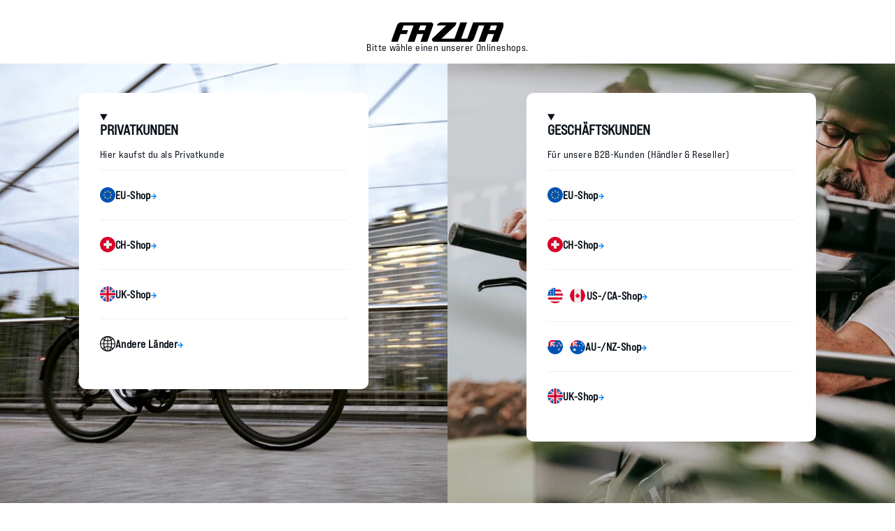

--- FILE ---
content_type: text/html; charset=utf-8
request_url: https://shop.fazua.com/collections/fazua-style-collection
body_size: 59926
content:
<!doctype html>
<html class="no-js" lang="de" fontify-lang="de">
  <head>
    
    


<!-- Stock Alerts is generated by Ordersify -->
<style type="text/css">.osf_inline_button { height: 50px; margin-top: 10px !important; }</style><script type="text/javascript">
  window.ORDERSIFY_BIS = window.ORDERSIFY_BIS || {};
  window.ORDERSIFY_BIS.template = "collection";
  window.ORDERSIFY_BIS.language = "de";
  window.ORDERSIFY_BIS.primary_language = "de";
  
  
  window.ORDERSIFY_BIS.product_collections = [];
  window.ORDERSIFY_BIS.variant_inventory = [];
  window.ORDERSIFY_BIS.collection_product_inventories = [];
  window.ORDERSIFY_BIS.collection_product_collections = [];
  
  window.ORDERSIFY_BIS.collection_products = [{"id":9503029526792,"title":"FAZUA T-SHIRT","handle":"fazua-t-shirt","description":"\u003cdiv\u003e\n\u003cul\u003e\n\u003cli\u003eFAZUA Logo Print\u003cbr\u003e\n\u003c\/li\u003e\n\u003cli\u003eBio-Baumwollle\u003cbr\u003e\n\u003c\/li\u003e\n\u003cli\u003eUnisex\u003c\/li\u003e\n\u003cli\u003eFarbe: schwarz\u003c\/li\u003e\n\u003c\/ul\u003e\n\u003cul\u003e\u003c\/ul\u003e\n\u003cul\u003e\u003c\/ul\u003e\n\u003c\/div\u003e\n\u003cul\u003e\u003c\/ul\u003e\n\u003cp\u003e\u003cspan data-mce-fragment=\"1\"\u003eMach dieses T-Shirt zu deinem neuen alltäglichen Begleiter, egal ob im Geschäft, in der Werkstatt oder bei Events. Während auf der Vorderseite der FAZUA-Schriftzug hervorsticht, ist auf der Rückseite das schlichte FAZUA Brand Sign abgebildet. Durch die weiche Bio-Baumwolle bietet das T-Shirt außerdem ein langanhaltend angenehmes Tragegefühl.\u003c\/span\u003e\u003c\/p\u003e\n\u003ch2\u003e\u003cspan\u003eGrößentabelle\u003c\/span\u003e\u003c\/h2\u003e\n\u003cdiv style=\"text-align: start;\"\u003e\u003c\/div\u003e\n\u003cdiv style=\"text-align: start;\"\u003e\u003cimg alt=\"\" src=\"https:\/\/cdn.shopify.com\/s\/files\/1\/0044\/8941\/2698\/files\/Unbenannt_e9f74040-487c-44de-a254-0f441cb72839_480x480.png?v=1617023969\"\u003e\u003c\/div\u003e\n\u003cdiv style=\"text-align: start;\"\u003e\u003c\/div\u003e\n\u003ch2\u003e\u003c\/h2\u003e\n\u003ch2\u003eProduktinformationen\u003c\/h2\u003e\n\u003cdiv\u003e\n\u003ctable style=\"width: 92.5094%;\"\u003e\n\u003ctbody\u003e\n\u003ctr style=\"height: 22px;\"\u003e\n\u003ctd style=\"height: 22px; width: 27.3531%;\"\u003eLieferumfang\u003c\/td\u003e\n\u003ctd style=\"height: 22px; width: 61.6469%;\"\u003e1x T-Shirt\u003c\/td\u003e\n\u003c\/tr\u003e\n\u003ctr style=\"height: 22px;\"\u003e\n\u003ctd style=\"height: 22px; width: 27.3531%;\"\u003eFarbe\u003c\/td\u003e\n\u003ctd style=\"height: 22px; width: 61.6469%;\"\u003eSchwarz\u003cbr\u003e\n\u003c\/td\u003e\n\u003c\/tr\u003e\n\u003ctr style=\"height: 22px;\"\u003e\n\u003ctd style=\"height: 22px; width: 27.3531%;\"\u003eMaße\u003c\/td\u003e\n\u003ctd style=\"height: 22px; width: 61.6469%;\"\u003eSiehe Größentabelle\u003c\/td\u003e\n\u003c\/tr\u003e\n\u003ctr style=\"height: 22px;\"\u003e\n\u003ctd style=\"height: 22px; width: 27.3531%;\"\u003eMaterial\u003c\/td\u003e\n\u003ctd style=\"height: 22px; width: 61.6469%;\"\u003e100% Baumwolle aus biologischer Herkunft\u003c\/td\u003e\n\u003c\/tr\u003e\n\u003c\/tbody\u003e\n\u003c\/table\u003e\n\u003c\/div\u003e","published_at":"2024-10-01T16:59:31+02:00","created_at":"2024-10-01T14:14:15+02:00","vendor":"FAZUA-B2C","type":"T-Shirt","tags":["Apparel","Bekleidung \u0026 Accessoires","Shirt","summer sale"],"price":2990,"price_min":2990,"price_max":2990,"available":true,"price_varies":false,"compare_at_price":0,"compare_at_price_min":0,"compare_at_price_max":0,"compare_at_price_varies":false,"variants":[{"id":50123500126472,"title":"S","option1":"S","option2":null,"option3":null,"sku":"AS-5002007301","requires_shipping":true,"taxable":true,"featured_image":null,"available":true,"name":"FAZUA T-SHIRT - S","public_title":"S","options":["S"],"price":2990,"weight":100,"compare_at_price":0,"inventory_management":"shopify","barcode":"4260608452588","requires_selling_plan":false,"selling_plan_allocations":[]},{"id":50123500159240,"title":"M","option1":"M","option2":null,"option3":null,"sku":"AS-5002007302","requires_shipping":true,"taxable":true,"featured_image":null,"available":false,"name":"FAZUA T-SHIRT - M","public_title":"M","options":["M"],"price":2990,"weight":100,"compare_at_price":0,"inventory_management":"shopify","barcode":"4260608452595","requires_selling_plan":false,"selling_plan_allocations":[]},{"id":50123500192008,"title":"L","option1":"L","option2":null,"option3":null,"sku":"AS-5002007303","requires_shipping":true,"taxable":true,"featured_image":null,"available":false,"name":"FAZUA T-SHIRT - L","public_title":"L","options":["L"],"price":2990,"weight":100,"compare_at_price":0,"inventory_management":"shopify","barcode":"4260608452601","requires_selling_plan":false,"selling_plan_allocations":[]},{"id":50123500224776,"title":"XL","option1":"XL","option2":null,"option3":null,"sku":"AS-5002007304","requires_shipping":true,"taxable":true,"featured_image":null,"available":false,"name":"FAZUA T-SHIRT - XL","public_title":"XL","options":["XL"],"price":2990,"weight":100,"compare_at_price":0,"inventory_management":"shopify","barcode":"4260608452618","requires_selling_plan":false,"selling_plan_allocations":[]},{"id":50123500290312,"title":"XXL","option1":"XXL","option2":null,"option3":null,"sku":"AS-5002007305","requires_shipping":true,"taxable":true,"featured_image":null,"available":false,"name":"FAZUA T-SHIRT - XXL","public_title":"XXL","options":["XXL"],"price":2990,"weight":100,"compare_at_price":0,"inventory_management":"shopify","barcode":"4260608452625","requires_selling_plan":false,"selling_plan_allocations":[]}],"images":["\/\/shop.fazua.com\/cdn\/shop\/files\/210302_3.jpg?v=1696571965","\/\/shop.fazua.com\/cdn\/shop\/files\/210302_1_6852e88d-8237-4426-aa75-a69e93305558.png?v=1696571965","\/\/shop.fazua.com\/cdn\/shop\/files\/210302_2.png?v=1696571965","\/\/shop.fazua.com\/cdn\/shop\/files\/210302_1.png?v=1696571965","\/\/shop.fazua.com\/cdn\/shop\/files\/210302_4.jpg?v=1696571925","\/\/shop.fazua.com\/cdn\/shop\/files\/216328_1.jpg?v=1696571924"],"featured_image":"\/\/shop.fazua.com\/cdn\/shop\/files\/210302_3.jpg?v=1696571965","options":["Size"],"media":[{"alt":null,"id":38142116102408,"position":1,"preview_image":{"aspect_ratio":1.0,"height":900,"width":900,"src":"\/\/shop.fazua.com\/cdn\/shop\/files\/210302_3.jpg?v=1696571965"},"aspect_ratio":1.0,"height":900,"media_type":"image","src":"\/\/shop.fazua.com\/cdn\/shop\/files\/210302_3.jpg?v=1696571965","width":900},{"alt":null,"id":38142116135176,"position":2,"preview_image":{"aspect_ratio":1.0,"height":2000,"width":2000,"src":"\/\/shop.fazua.com\/cdn\/shop\/files\/210302_1_6852e88d-8237-4426-aa75-a69e93305558.png?v=1696571965"},"aspect_ratio":1.0,"height":2000,"media_type":"image","src":"\/\/shop.fazua.com\/cdn\/shop\/files\/210302_1_6852e88d-8237-4426-aa75-a69e93305558.png?v=1696571965","width":2000},{"alt":null,"id":38142116167944,"position":3,"preview_image":{"aspect_ratio":1.0,"height":2000,"width":2000,"src":"\/\/shop.fazua.com\/cdn\/shop\/files\/210302_2.png?v=1696571965"},"aspect_ratio":1.0,"height":2000,"media_type":"image","src":"\/\/shop.fazua.com\/cdn\/shop\/files\/210302_2.png?v=1696571965","width":2000},{"alt":null,"id":38142115217672,"position":4,"preview_image":{"aspect_ratio":1.0,"height":2000,"width":2000,"src":"\/\/shop.fazua.com\/cdn\/shop\/files\/210302_1.png?v=1696571965"},"aspect_ratio":1.0,"height":2000,"media_type":"image","src":"\/\/shop.fazua.com\/cdn\/shop\/files\/210302_1.png?v=1696571965","width":2000},{"alt":null,"id":38142116430088,"position":5,"preview_image":{"aspect_ratio":1.0,"height":900,"width":900,"src":"\/\/shop.fazua.com\/cdn\/shop\/files\/210302_4.jpg?v=1696571925"},"aspect_ratio":1.0,"height":900,"media_type":"image","src":"\/\/shop.fazua.com\/cdn\/shop\/files\/210302_4.jpg?v=1696571925","width":900},{"alt":null,"id":38142116462856,"position":6,"preview_image":{"aspect_ratio":1.0,"height":900,"width":900,"src":"\/\/shop.fazua.com\/cdn\/shop\/files\/216328_1.jpg?v=1696571924"},"aspect_ratio":1.0,"height":900,"media_type":"image","src":"\/\/shop.fazua.com\/cdn\/shop\/files\/216328_1.jpg?v=1696571924","width":900}],"requires_selling_plan":false,"selling_plan_groups":[],"content":"\u003cdiv\u003e\n\u003cul\u003e\n\u003cli\u003eFAZUA Logo Print\u003cbr\u003e\n\u003c\/li\u003e\n\u003cli\u003eBio-Baumwollle\u003cbr\u003e\n\u003c\/li\u003e\n\u003cli\u003eUnisex\u003c\/li\u003e\n\u003cli\u003eFarbe: schwarz\u003c\/li\u003e\n\u003c\/ul\u003e\n\u003cul\u003e\u003c\/ul\u003e\n\u003cul\u003e\u003c\/ul\u003e\n\u003c\/div\u003e\n\u003cul\u003e\u003c\/ul\u003e\n\u003cp\u003e\u003cspan data-mce-fragment=\"1\"\u003eMach dieses T-Shirt zu deinem neuen alltäglichen Begleiter, egal ob im Geschäft, in der Werkstatt oder bei Events. Während auf der Vorderseite der FAZUA-Schriftzug hervorsticht, ist auf der Rückseite das schlichte FAZUA Brand Sign abgebildet. Durch die weiche Bio-Baumwolle bietet das T-Shirt außerdem ein langanhaltend angenehmes Tragegefühl.\u003c\/span\u003e\u003c\/p\u003e\n\u003ch2\u003e\u003cspan\u003eGrößentabelle\u003c\/span\u003e\u003c\/h2\u003e\n\u003cdiv style=\"text-align: start;\"\u003e\u003c\/div\u003e\n\u003cdiv style=\"text-align: start;\"\u003e\u003cimg alt=\"\" src=\"https:\/\/cdn.shopify.com\/s\/files\/1\/0044\/8941\/2698\/files\/Unbenannt_e9f74040-487c-44de-a254-0f441cb72839_480x480.png?v=1617023969\"\u003e\u003c\/div\u003e\n\u003cdiv style=\"text-align: start;\"\u003e\u003c\/div\u003e\n\u003ch2\u003e\u003c\/h2\u003e\n\u003ch2\u003eProduktinformationen\u003c\/h2\u003e\n\u003cdiv\u003e\n\u003ctable style=\"width: 92.5094%;\"\u003e\n\u003ctbody\u003e\n\u003ctr style=\"height: 22px;\"\u003e\n\u003ctd style=\"height: 22px; width: 27.3531%;\"\u003eLieferumfang\u003c\/td\u003e\n\u003ctd style=\"height: 22px; width: 61.6469%;\"\u003e1x T-Shirt\u003c\/td\u003e\n\u003c\/tr\u003e\n\u003ctr style=\"height: 22px;\"\u003e\n\u003ctd style=\"height: 22px; width: 27.3531%;\"\u003eFarbe\u003c\/td\u003e\n\u003ctd style=\"height: 22px; width: 61.6469%;\"\u003eSchwarz\u003cbr\u003e\n\u003c\/td\u003e\n\u003c\/tr\u003e\n\u003ctr style=\"height: 22px;\"\u003e\n\u003ctd style=\"height: 22px; width: 27.3531%;\"\u003eMaße\u003c\/td\u003e\n\u003ctd style=\"height: 22px; width: 61.6469%;\"\u003eSiehe Größentabelle\u003c\/td\u003e\n\u003c\/tr\u003e\n\u003ctr style=\"height: 22px;\"\u003e\n\u003ctd style=\"height: 22px; width: 27.3531%;\"\u003eMaterial\u003c\/td\u003e\n\u003ctd style=\"height: 22px; width: 61.6469%;\"\u003e100% Baumwolle aus biologischer Herkunft\u003c\/td\u003e\n\u003c\/tr\u003e\n\u003c\/tbody\u003e\n\u003c\/table\u003e\n\u003c\/div\u003e"}];
  
    window.ORDERSIFY_BIS.collection_product_collections[9503029526792] = [];
     
      window.ORDERSIFY_BIS.collection_product_inventories[50123500126472] = { inventory_management: "shopify", inventory_policy: "deny", inventory_quantity: 34};
     
      window.ORDERSIFY_BIS.collection_product_inventories[50123500159240] = { inventory_management: "shopify", inventory_policy: "deny", inventory_quantity: 0};
     
      window.ORDERSIFY_BIS.collection_product_inventories[50123500192008] = { inventory_management: "shopify", inventory_policy: "deny", inventory_quantity: 0};
     
      window.ORDERSIFY_BIS.collection_product_inventories[50123500224776] = { inventory_management: "shopify", inventory_policy: "deny", inventory_quantity: -1};
     
      window.ORDERSIFY_BIS.collection_product_inventories[50123500290312] = { inventory_management: "shopify", inventory_policy: "deny", inventory_quantity: 0};
    
  
  
  window.ORDERSIFY_BIS.shop = "fazua-b2c.myshopify.com";
  window.ORDERSIFY_BIS.variant_inventory = [];
  
  
  window.ORDERSIFY_BIS.popupSetting = {"is_optin_enable":false,"is_preorder":false,"is_brand_mark":true,"font_family":"Anton","is_multiple_language":true,"font_size":13,"popup_border_radius":12,"popup_heading_color":"#000000","popup_text_color":"#0A1119","is_message_enable":false,"is_sms_enable":false,"is_accepts_marketing_enable":false,"field_border_radius":0,"popup_button_color":"#FFF","popup_button_bg_color":"#007fff","is_float_button":false,"is_inline_form":false,"inline_form_selector":null,"inline_form_position":null,"float_button_position":"right","float_button_top":0,"float_button_color":"#FFFFFF","float_button_bg_color":"#007fff","is_inline_button":true,"inline_button_color":"#ffffff","inline_button_bg_color":"#0A1119","is_push_notification_enable":false,"is_overlay_close":false,"ignore_collection_ids":"","ignore_product_tags":"","ignore_product_ids":"","is_auto_translation":false,"selector":".osf_bis","selector_position":"right","is_ga":true,"is_fp":true,"is_fb_checkbox":false,"fb_page_id":null,"is_pushowl":false};
  window.ORDERSIFY_BIS.product = null;
  window.ORDERSIFY_BIS.currentVariant = null;
  window.ORDERSIFY_BIS.stockRemainingSetting = {"status":false,"selector":"#osf_stock_remaining","selector_position":"inside","font_family":"Roboto","font_size":25,"content":"Low stock! Only {{ quantity }} items left!","display_quantity":100,"is_multiple_language":true,"ignore_collection_ids":"","ignore_product_tags":"","ignore_product_ids":""};
  
    window.ORDERSIFY_BIS.translations = {"de":{"subject":"Ihr Produkt ist gerade wieder auf Lager","buy_button":"Jetzt kaufen","popup_note":"Wir respektieren Ihre Privatsph\u00e4re und geben Ihre E-Mail-Adresse an niemanden weiter.","sms_content":"Hallo, {{ product.name }} ist wieder auf Lager!{{ short_link }} Wir danken Ihnen f\u00fcr Ihre Wartezeit.","visit_store":"Besuchen Sie unseren Shop","please_agree":"Bitte best\u00e4tigen Sie unsere Bedingungen","success_text":"Sie haben die Benachrichtigung erfolgreich abonniert","email_content":"Hallo, \nwir wollten dich wissen lassen, dass das Produkt gerade wieder auf Lager ist. Weil du gefragt hast, haben wir sichergestellt, dass du der Erste bist, der es wei\u00df. Aber wir k\u00f6nnen nicht garantieren, dass der Artikel lange verf\u00fcgbar sein wird. Klicken auf den Link unten, um dein Wunschprodukt zu erhalten, bevor es weg ist!","invalid_email":"Ihre E-Mail ist ung\u00fcltig","optin_message":"Ich stimme den Nutzungsbedingungen und den Datenschutzbestimmungen zu","popup_heading":"Benachrichtigen Sie mich, wenn der Artikel wieder verf\u00fcgbar ist","required_email":"Ihre E-Mail ist erforderlich","invalid_message":"Ihre Nachricht muss weniger als 255 Zeichen enthalten","unsubscribe_link":"Abbestellen","float_button_text":"Benachrichtigen, wenn verf\u00fcgbar","low_stock_content":"Geringer Lagerbestand! Nur noch {{ quantity }} Artikel \u00fcbrig!","popup_button_text":"Benachrichtigen, wenn verf\u00fcgbar","popup_description":"Wir senden Ihnen eine Benachrichtigung, sobald dieses Produkt wieder verf\u00fcgbar ist.","inline_button_text":"Benachrichtigen, wenn verf\u00fcgbar","mixed_cart_content":"Ihr Warenkorb enth\u00e4lt sowohl Vorbestellungsprodukte als auch normale Produkte","coming_soon_message":"Wir werden dieses Produkt bald ver\u00f6ffentlichen","unsubscribe_message":"M\u00f6chten Sie keine Warenkorb-Erinnerungen von uns erhalten?","badge_low_stock_content":"Weniger Lagerbestand","badge_pre_order_content":"Vorbestellung","field_email_placeholder":"zB username@example.com","pre_order_button_content":"Vorbestellung","badge_coming_soon_content":"Bald verf\u00fcgbar","field_message_placeholder":"Erz\u00e4hlen Sie etwas \u00fcber Ihre Anforderungen zum Einkaufen","pre_order_delivery_banner":"Wir versenden es am {{ delivery_datetime | date }}","pre_order_limit_purchases":"Sie k\u00f6nnen nur {{ limit_purchases }} Artikel kaufen","push_notification_message":"Push-Benachrichtigungen erhalten","badge_out_of_stock_content":"Nicht auf Lager","coming_soon_button_content":"Bald verf\u00fcgbar","pre_order_preparation_banner":"Wir brauchen {{ preparation_days }} {{ Tag\/Tage | Plural: preparation_days }}, um das Produkt vorzubereiten"},"en":{"subject":"Your product just came back in stock","buy_button":"Buy it now","popup_note":"We respect your privacy and don't share your email with anybody.","sms_content":"Hi, {{ product.name }} is back in stock!{{ short_link }} We appreciate you waiting.","visit_store":"Visit our store","please_agree":"Please confirm our terms","success_text":"You subscribed notification successfully","email_content":"Hi there,\nWe wanted to let you know that your product just came back in stock. Because you asked, we made sure that you're the first to know, but we can't guarantee your item will say available for long. Hit the link below to get your gear before its gone!","invalid_email":"Your email is invalid","optin_message":"I agree with Terms of Service and Privacy Policy","popup_heading":"Notify me when available","required_email":"Your email is required","invalid_message":"Your message must be less then 255 characters","unsubscribe_link":"Unsubscribe","float_button_text":"Notify when available","low_stock_content":"Low stock! Only {{ quantity }} items left!","popup_button_text":"Notify me","popup_description":"We will send you a notification as soon as this product is available again.","inline_button_text":"Notify when available","mixed_cart_content":"Your cart contains both pre-order products and normal products","coming_soon_message":"We will release this product soon","unsubscribe_message":"Don't want to receive cart reminders from us?","badge_low_stock_content":"Low Stock","badge_pre_order_content":"Pre-Order","field_email_placeholder":"eg. username@example.com","pre_order_button_content":"Pre-Order","badge_coming_soon_content":"Coming Soon","field_message_placeholder":"Tell something about your requirements to shop","pre_order_delivery_banner":"We will ship it on {{ delivery_datetime | date }}","pre_order_limit_purchases":"You can purchase only {{ limit_purchases }} items","push_notification_message":"Receive push notifications","badge_out_of_stock_content":"Out of Stock","coming_soon_button_content":"Coming Soon","pre_order_preparation_banner":"We need {{ preparation_days }} {{ day\/days | plural: preparation_days }} to prepare the product"},"es":{"subject":"Su producto acaba de volver a estar disponible","buy_button":"C\u00f3mpralo ahora","popup_note":"Respetamos su privacidad y no compartimos su correo electr\u00f3nico con nadie","sms_content":"Hola, {{ product.name }} est\u00e1 nuevamente disponible.{{ short_link }} Agradecemos su espera.","visit_store":"Visite nuestra tienda","please_agree":"Confirme nuestras condiciones","success_text":"Se suscribi\u00f3 correctamente a la notificaci\u00f3n","email_content":"Hola: \nQuer\u00edamos informarle que su producto acaba de volver a estar disponible. Como lo solicit\u00f3, nos aseguramos de que sea el primero en saberlo, pero no podemos garantizar que su art\u00edculo diga disponible durante mucho tiempo. Haz clic en el enlace de abajo para obtener tu equipo antes de que se acabe.","invalid_email":"Su correo electr\u00f3nico no es v\u00e1lido","optin_message":"Acepto las Condiciones de servicio y la Pol\u00edtica de privacidad","popup_heading":"Notificarme cuando est\u00e9 disponible","required_email":"Su correo electr\u00f3nico es obligatorio","invalid_message":"Su mensaje debe tener menos de 255 caracteres","unsubscribe_link":"Cancelar suscripci\u00f3n","float_button_text":"Notificar cuando est\u00e9 disponible","low_stock_content":"\u00a1Existencias bajas! \u00a1Solo quedan {{cantidad}} art\u00edculos!","popup_button_text":"Notificarme","popup_description":"Le enviaremos una notificaci\u00f3n tan pronto como este producto vuelva a estar disponible","inline_button_text":"Notificar cuando est\u00e9 disponible","mixed_cart_content":"Tu carrito contiene productos de pedido anticipado y productos normales","coming_soon_message":"Lanzaremos este producto pronto","unsubscribe_message":"\u00bfNo quieres recibir recordatorios de carrito de nuestra parte?","badge_low_stock_content":"Pocas existencias","badge_pre_order_content":"Reservar","field_email_placeholder":"p. ej. username@example.com","pre_order_button_content":"Reservar","badge_coming_soon_content":"Pr\u00f3ximamente","field_message_placeholder":"Indique algo sobre sus requisitos para comprar","pre_order_delivery_banner":"Lo enviaremos el {{ delivery_datetime | date }}","pre_order_limit_purchases":"Puedes comprar solo {{ limit_purchases }} art\u00edculos","push_notification_message":"Recibir notificaciones push","badge_out_of_stock_content":"Agotado","coming_soon_button_content":"Pr\u00f3ximamente","pre_order_preparation_banner":"Necesitamos {{ preparation_days }} {{ d\u00eda\/d\u00edas | plural: preparation_days }} para preparar el producto"},"fr":{"subject":"Votre produit vient de rentrer en stock","buy_button":"Achetez-le maintenant","popup_note":"Nous respectons votre vie priv\u00e9e et ne partageons votre email avec personne.","sms_content":"Bonjour, {{ product.name }} est de nouveau en stock!{{ short_link }} Nous vous remercions d'avoir attendu.","visit_store":"Visitez notre boutique","please_agree":"Veuillez confirmer nos conditions","success_text":"Vous vous \u00eates abonn\u00e9 \u00e0 la notification avec succ\u00e8s","email_content":"Bonjour, \n Nous voulions vous informer que votre produit vient de revenir en stock. Comme vous l'avez demand\u00e9, nous nous sommes assur\u00e9s que vous \u00eates le premier inform\u00e9, mais nous ne pouvons pas garantir que votre article vous dira disponible pendant longtemps. Cliquez sur le lien ci-dessous pour r\u00e9cup\u00e9rer votre \u00e9quipement avant qu'il ne disparaisse!","invalid_email":"Votre email n'est pas valide","optin_message":"J'accepte les conditions d'utilisation et la politique de confidentialit\u00e9","popup_heading":"M'avertir lorsque disponible","required_email":"Votre e-mail est obligatoire","invalid_message":"Votre message doit comporter moins de 255 caract\u00e8res","unsubscribe_link":"Se d\u00e9sabonner","float_button_text":"Notifier quand disponible","low_stock_content":"Faible stock! Il ne reste que {{ quantity }} articles!","popup_button_text":"Me pr\u00e9venir","popup_description":"Nous vous enverrons une notification d\u00e8s que ce produit sera \u00e0 nouveau disponible.","inline_button_text":"Notifier lorsque disponible","mixed_cart_content":"Votre panier contient \u00e0 la fois des produits en pr\u00e9commande et des produits normaux","coming_soon_message":"Nous allons bient\u00f4t sortir ce produit","unsubscribe_message":"Vous ne souhaitez pas recevoir de rappels de panier de notre part?","badge_low_stock_content":"Stock faible","badge_pre_order_content":"Pr\u00e9-commande","field_email_placeholder":"par exemple. nom_utilisateur@exemple.com","pre_order_button_content":"Pr\u00e9-commande","badge_coming_soon_content":"Bient\u00f4t disponible","field_message_placeholder":"Parlez de vos besoins d'achat","pre_order_delivery_banner":"Nous l'exp\u00e9dierons le {{ delivery_datetime | date }}","pre_order_limit_purchases":"Vous ne pouvez acheter que {{ limit_purchases }} articles","push_notification_message":"Recevoir des notifications push","badge_out_of_stock_content":"Rupture de stock","coming_soon_button_content":"Bient\u00f4t disponible","pre_order_preparation_banner":"Nous avons besoin de {{ preparation_days }} {{ day\/days | plural: preparation_days }} pour pr\u00e9parer le produit"},"it":{"subject":"Il tuo prodotto \u00e8 appena tornato disponibile","buy_button":"Compralo ora","popup_note":"Rispettiamo la tua privacy e non condividiamo la tua email con nessuno.","sms_content":"Ciao, {{ product.name }} \u00e8 di nuovo disponibile!{{ short_link }} Ti ringraziamo per l'attesa.","visit_store":"Visita il nostro negozio","please_agree":"Conferma i nostri termini","success_text":"Ti sei iscritto alla notifica con successo","email_content":"Salve, \nVolevamo farti sapere che il tuo prodotto \u00e8 appena tornato disponibile. Dato che hai chiesto, abbiamo fatto in modo che tu fossi il primo a saperlo, ma non possiamo garantire che il tuo articolo dir\u00e0 disponibile per molto tempo. Premi il link sottostante per recuperare la tua attrezzatura prima che vada via!","invalid_email":"La tua email non \u00e8 valida","optin_message":"Accetto i Termini di servizio e l'Informativa sulla privacy","popup_heading":"Avvisami quando disponibile","required_email":"La tua email \u00e8 obbligatoria","invalid_message":"Il tuo messaggio deve contenere meno di 255 caratteri","unsubscribe_link":"Annulla iscrizione","float_button_text":"Avvisa quando disponibile","low_stock_content":"Stock in esaurimento! Sono rimasti solo {{ quantity }} articoli!","popup_button_text":"Avvisami","popup_description":"Ti invieremo una notifica non appena questo prodotto sar\u00e0 di nuovo disponibile.","inline_button_text":"Avvisa quando disponibile","mixed_cart_content":"Il tuo carrello contiene sia prodotti in pre-ordine che prodotti normali","coming_soon_message":"Presto rilasceremo questo prodotto","unsubscribe_message":"Non vuoi ricevere promemoria del carrello da parte nostra?","badge_low_stock_content":"Scorte in esaurimento","badge_pre_order_content":"Pre-ordine","field_email_placeholder":"es. nomeutente@example.com","pre_order_button_content":"Pre-ordine","badge_coming_soon_content":"Prossimamente","field_message_placeholder":"Racconta qualcosa sulle tue esigenze per fare acquisti","pre_order_delivery_banner":"Lo spediremo il {{ delivery_datetime | date }}","pre_order_limit_purchases":"Puoi acquistare solo {{ limit_purchases }} articoli","push_notification_message":"Ricevi notifiche push","badge_out_of_stock_content":"Esaurito","coming_soon_button_content":"Prossimamente","pre_order_preparation_banner":"Abbiamo bisogno di {{ preparation_days }} {{ day\/days | plural: preparation_days }} per preparare il prodotto"}};
  
  window.ORDERSIFY_BIS.poSettings = {"status":false,"is_multiple_language":false,"product_add_to_cart_selector":"[action^=\"\/cart\/add\"] [type=\"submit\"]","product_add_to_cart_text_selector":"[action^=\"\/cart\/add\"] [type=\"submit\"]","product_quantity_selector":"[name=\"quantity\"]","product_form_selector":"[action^=\"\/cart\/add\"]","product_variant_selector":"[name=\"id\"]","po_button_color":"#ffffff","po_button_bg_color":"#000000","is_hide_bin":false,"mx_color":"#000000","mx_bg_color":"transparent","is_mixed_cart":true,"cs_button_color":"#000000","cs_button_bg_color":"transparent","banner_radius":4,"banner_color":"#000000","banner_bg_color":"transparent"};
  window.ORDERSIFY_BIS.badgeSettings = {"status":false,"is_low_stock":true,"is_out_of_stock":true,"is_pre_order":true,"is_coming_soon":true,"low_stock_threshold":10,"is_multiple_language":0,"low_stock_type":"one","out_of_stock_type":"one","pre_order_type":"one","coming_soon_type":"one"};
  window.ORDERSIFY_BIS.poCampaigns = [];
</script>

<!-- End of Stock Alerts is generated by Ordersify -->
    

    <meta charset="utf-8">
    <meta http-equiv="X-UA-Compatible" content="IE=edge,chrome=1">
    <meta name="viewport" content="width=device-width,initial-scale=1">
    <meta name="theme-color" content="#0a1119">
    <link rel="canonical" href="https://shop.fazua.com/collections/fazua-style-collection">
    <meta name="format-detection" content="telephone=no"><link rel="shortcut icon" href="//shop.fazua.com/cdn/shop/files/FAZUA_BrandSign_RGB_Black_32x32.png?v=1614008491" type="image/png" />
    <title>FAZUA Style Collection
&ndash; B2C Shop Fazua
</title><meta property="og:site_name" content="B2C Shop Fazua">
  <meta property="og:url" content="https://shop.fazua.com/collections/fazua-style-collection">
  <meta property="og:title" content="FAZUA Style Collection">
  <meta property="og:type" content="website">
  <meta property="og:description" content="Shoppe kompatible Anbauteile zum FAZUA Antrieb, Bekleidung und Accessoires im offiziellen Shop. Batterie, Downtube Cover, Ladegerät uvm."><meta property="og:image" content="http://shop.fazua.com/cdn/shop/files/210302_3_1200x630.jpg?v=1696571965">
  <meta property="og:image:secure_url" content="https://shop.fazua.com/cdn/shop/files/210302_3_1200x630.jpg?v=1696571965">
  <meta name="twitter:site" content="@">
  <meta name="twitter:card" content="summary_large_image">
  <meta name="twitter:title" content="FAZUA Style Collection">
  <meta name="twitter:description" content="Shoppe kompatible Anbauteile zum FAZUA Antrieb, Bekleidung und Accessoires im offiziellen Shop. Batterie, Downtube Cover, Ladegerät uvm.">


    <style data-shopify>
  @font-face {
  font-family: Roboto;
  font-weight: 400;
  font-style: normal;
  src: url("//shop.fazua.com/cdn/fonts/roboto/roboto_n4.2019d890f07b1852f56ce63ba45b2db45d852cba.woff2") format("woff2"),
       url("//shop.fazua.com/cdn/fonts/roboto/roboto_n4.238690e0007583582327135619c5f7971652fa9d.woff") format("woff");
}

  @font-face {
  font-family: Roboto;
  font-weight: 400;
  font-style: normal;
  src: url("//shop.fazua.com/cdn/fonts/roboto/roboto_n4.2019d890f07b1852f56ce63ba45b2db45d852cba.woff2") format("woff2"),
       url("//shop.fazua.com/cdn/fonts/roboto/roboto_n4.238690e0007583582327135619c5f7971652fa9d.woff") format("woff");
}


  @font-face {
  font-family: Roboto;
  font-weight: 600;
  font-style: normal;
  src: url("//shop.fazua.com/cdn/fonts/roboto/roboto_n6.3d305d5382545b48404c304160aadee38c90ef9d.woff2") format("woff2"),
       url("//shop.fazua.com/cdn/fonts/roboto/roboto_n6.bb37be020157f87e181e5489d5e9137ad60c47a2.woff") format("woff");
}

  @font-face {
  font-family: Roboto;
  font-weight: 400;
  font-style: italic;
  src: url("//shop.fazua.com/cdn/fonts/roboto/roboto_i4.57ce898ccda22ee84f49e6b57ae302250655e2d4.woff2") format("woff2"),
       url("//shop.fazua.com/cdn/fonts/roboto/roboto_i4.b21f3bd061cbcb83b824ae8c7671a82587b264bf.woff") format("woff");
}

  @font-face {
  font-family: Roboto;
  font-weight: 600;
  font-style: italic;
  src: url("//shop.fazua.com/cdn/fonts/roboto/roboto_i6.ebd6b6733fb2b030d60cbf61316511a7ffd82fb3.woff2") format("woff2"),
       url("//shop.fazua.com/cdn/fonts/roboto/roboto_i6.1363905a6d5249605bc5e0f859663ffe95ac3bed.woff") format("woff");
}

</style>

    <link href="//shop.fazua.com/cdn/shop/t/10/assets/theme.scss.css?v=137834980226993968471697528882" rel="stylesheet" type="text/css" media="all" />

    <style data-shopify>
    .collection-item__title {
    font-size: 14.4px;
    }

    @media screen and (min-width: 769px) {
    .collection-item__title {
    font-size: 18px;
    }
    }
    </style>

    <script>
      document.documentElement.className = document.documentElement.className.replace('no-js', 'js');

      window.theme = window.theme || {};
      theme.strings = {
        addToCart: "In den Einkaufswagen legen",
        soldOut: "Ausverkauft",
        unavailable: "Nicht verfügbar",
        stockLabel: "[count] auf Lager",
        willNotShipUntil: "Wird nach dem [date] versendet",
        willBeInStockAfter: "Wird nach dem [date] auf Lager sein",
        waitingForStock: "Inventar auf dem Weg",
        savePrice: "Spare [saved_amount]",
        cartEmpty: "Ihr Einkaufswagen ist im Moment leer.",
        cartTermsConfirmation: "Sie müssen den Verkaufsbedingungen zustimmen, um auszuchecken"
      };
      theme.settings = {
        dynamicVariantsEnable: true,
        dynamicVariantType: "button",
        cartType: "drawer",
        currenciesEnabled: false,
        nativeMultiCurrency: 1 > 1 ? true : false,
        moneyFormat: "€{{amount_with_comma_separator}}",
        saveType: "dollar",
        recentlyViewedEnabled: false,
        predictiveSearch: true,
        predictiveSearchType: "product,article,page",
        inventoryThreshold: 10,
        quickView: false,
        themeName: 'Impulse',
        themeVersion: "2.5.3"
      };
    </script>

    <script>window.performance && window.performance.mark && window.performance.mark('shopify.content_for_header.start');</script><meta name="google-site-verification" content="50eUTrb2CDtxt96YbVggSkNXDK3VXoJ6yTcmNa10jdw">
<meta id="shopify-digital-wallet" name="shopify-digital-wallet" content="/4489412698/digital_wallets/dialog">
<meta name="shopify-checkout-api-token" content="2d9aaa767c42934e610b2e4937ff88fd">
<meta id="in-context-paypal-metadata" data-shop-id="4489412698" data-venmo-supported="false" data-environment="production" data-locale="de_DE" data-paypal-v4="true" data-currency="EUR">
<link rel="alternate" type="application/atom+xml" title="Feed" href="/collections/fazua-style-collection.atom" />
<link rel="alternate" hreflang="x-default" href="https://shop.fazua.com/collections/fazua-style-collection">
<link rel="alternate" hreflang="de" href="https://shop.fazua.com/collections/fazua-style-collection">
<link rel="alternate" hreflang="es" href="https://shop.fazua.com/es/collections/fazua-style-collection">
<link rel="alternate" hreflang="it" href="https://shop.fazua.com/it/collections/fazua-style-collection">
<link rel="alternate" hreflang="fr" href="https://shop.fazua.com/fr/collections/fazua-style-collection">
<link rel="alternate" hreflang="en" href="https://shop.fazua.com/en/collections/fazua-style-collection">
<link rel="alternate" type="application/json+oembed" href="https://shop.fazua.com/collections/fazua-style-collection.oembed">
<script async="async" src="/checkouts/internal/preloads.js?locale=de-DE"></script>
<script id="shopify-features" type="application/json">{"accessToken":"2d9aaa767c42934e610b2e4937ff88fd","betas":["rich-media-storefront-analytics"],"domain":"shop.fazua.com","predictiveSearch":true,"shopId":4489412698,"locale":"de"}</script>
<script>var Shopify = Shopify || {};
Shopify.shop = "fazua-b2c.myshopify.com";
Shopify.locale = "de";
Shopify.currency = {"active":"EUR","rate":"1.0"};
Shopify.country = "DE";
Shopify.theme = {"name":"Copy of b2b-fazua-com-beeclever-impuls","id":119450828954,"schema_name":"Impulse","schema_version":"2.5.3","theme_store_id":null,"role":"main"};
Shopify.theme.handle = "null";
Shopify.theme.style = {"id":null,"handle":null};
Shopify.cdnHost = "shop.fazua.com/cdn";
Shopify.routes = Shopify.routes || {};
Shopify.routes.root = "/";</script>
<script type="module">!function(o){(o.Shopify=o.Shopify||{}).modules=!0}(window);</script>
<script>!function(o){function n(){var o=[];function n(){o.push(Array.prototype.slice.apply(arguments))}return n.q=o,n}var t=o.Shopify=o.Shopify||{};t.loadFeatures=n(),t.autoloadFeatures=n()}(window);</script>
<script id="shop-js-analytics" type="application/json">{"pageType":"collection"}</script>
<script defer="defer" async type="module" src="//shop.fazua.com/cdn/shopifycloud/shop-js/modules/v2/client.init-shop-cart-sync_kxAhZfSm.de.esm.js"></script>
<script defer="defer" async type="module" src="//shop.fazua.com/cdn/shopifycloud/shop-js/modules/v2/chunk.common_5BMd6ono.esm.js"></script>
<script type="module">
  await import("//shop.fazua.com/cdn/shopifycloud/shop-js/modules/v2/client.init-shop-cart-sync_kxAhZfSm.de.esm.js");
await import("//shop.fazua.com/cdn/shopifycloud/shop-js/modules/v2/chunk.common_5BMd6ono.esm.js");

  window.Shopify.SignInWithShop?.initShopCartSync?.({"fedCMEnabled":true,"windoidEnabled":true});

</script>
<script>(function() {
  var isLoaded = false;
  function asyncLoad() {
    if (isLoaded) return;
    isLoaded = true;
    var urls = ["https:\/\/cdn.ordersify.com\/sdk\/v2\/ordersify-shopify.min.js?shop=fazua-b2c.myshopify.com"];
    for (var i = 0; i < urls.length; i++) {
      var s = document.createElement('script');
      s.type = 'text/javascript';
      s.async = true;
      s.src = urls[i];
      var x = document.getElementsByTagName('script')[0];
      x.parentNode.insertBefore(s, x);
    }
  };
  if(window.attachEvent) {
    window.attachEvent('onload', asyncLoad);
  } else {
    window.addEventListener('load', asyncLoad, false);
  }
})();</script>
<script id="__st">var __st={"a":4489412698,"offset":3600,"reqid":"8a3c8285-a302-415d-a0ec-71fd60105890-1768972524","pageurl":"shop.fazua.com\/collections\/fazua-style-collection","u":"d57a9dfde06b","p":"collection","rtyp":"collection","rid":227251323034};</script>
<script>window.ShopifyPaypalV4VisibilityTracking = true;</script>
<script id="captcha-bootstrap">!function(){'use strict';const t='contact',e='account',n='new_comment',o=[[t,t],['blogs',n],['comments',n],[t,'customer']],c=[[e,'customer_login'],[e,'guest_login'],[e,'recover_customer_password'],[e,'create_customer']],r=t=>t.map((([t,e])=>`form[action*='/${t}']:not([data-nocaptcha='true']) input[name='form_type'][value='${e}']`)).join(','),a=t=>()=>t?[...document.querySelectorAll(t)].map((t=>t.form)):[];function s(){const t=[...o],e=r(t);return a(e)}const i='password',u='form_key',d=['recaptcha-v3-token','g-recaptcha-response','h-captcha-response',i],f=()=>{try{return window.sessionStorage}catch{return}},m='__shopify_v',_=t=>t.elements[u];function p(t,e,n=!1){try{const o=window.sessionStorage,c=JSON.parse(o.getItem(e)),{data:r}=function(t){const{data:e,action:n}=t;return t[m]||n?{data:e,action:n}:{data:t,action:n}}(c);for(const[e,n]of Object.entries(r))t.elements[e]&&(t.elements[e].value=n);n&&o.removeItem(e)}catch(o){console.error('form repopulation failed',{error:o})}}const l='form_type',E='cptcha';function T(t){t.dataset[E]=!0}const w=window,h=w.document,L='Shopify',v='ce_forms',y='captcha';let A=!1;((t,e)=>{const n=(g='f06e6c50-85a8-45c8-87d0-21a2b65856fe',I='https://cdn.shopify.com/shopifycloud/storefront-forms-hcaptcha/ce_storefront_forms_captcha_hcaptcha.v1.5.2.iife.js',D={infoText:'Durch hCaptcha geschützt',privacyText:'Datenschutz',termsText:'Allgemeine Geschäftsbedingungen'},(t,e,n)=>{const o=w[L][v],c=o.bindForm;if(c)return c(t,g,e,D).then(n);var r;o.q.push([[t,g,e,D],n]),r=I,A||(h.body.append(Object.assign(h.createElement('script'),{id:'captcha-provider',async:!0,src:r})),A=!0)});var g,I,D;w[L]=w[L]||{},w[L][v]=w[L][v]||{},w[L][v].q=[],w[L][y]=w[L][y]||{},w[L][y].protect=function(t,e){n(t,void 0,e),T(t)},Object.freeze(w[L][y]),function(t,e,n,w,h,L){const[v,y,A,g]=function(t,e,n){const i=e?o:[],u=t?c:[],d=[...i,...u],f=r(d),m=r(i),_=r(d.filter((([t,e])=>n.includes(e))));return[a(f),a(m),a(_),s()]}(w,h,L),I=t=>{const e=t.target;return e instanceof HTMLFormElement?e:e&&e.form},D=t=>v().includes(t);t.addEventListener('submit',(t=>{const e=I(t);if(!e)return;const n=D(e)&&!e.dataset.hcaptchaBound&&!e.dataset.recaptchaBound,o=_(e),c=g().includes(e)&&(!o||!o.value);(n||c)&&t.preventDefault(),c&&!n&&(function(t){try{if(!f())return;!function(t){const e=f();if(!e)return;const n=_(t);if(!n)return;const o=n.value;o&&e.removeItem(o)}(t);const e=Array.from(Array(32),(()=>Math.random().toString(36)[2])).join('');!function(t,e){_(t)||t.append(Object.assign(document.createElement('input'),{type:'hidden',name:u})),t.elements[u].value=e}(t,e),function(t,e){const n=f();if(!n)return;const o=[...t.querySelectorAll(`input[type='${i}']`)].map((({name:t})=>t)),c=[...d,...o],r={};for(const[a,s]of new FormData(t).entries())c.includes(a)||(r[a]=s);n.setItem(e,JSON.stringify({[m]:1,action:t.action,data:r}))}(t,e)}catch(e){console.error('failed to persist form',e)}}(e),e.submit())}));const S=(t,e)=>{t&&!t.dataset[E]&&(n(t,e.some((e=>e===t))),T(t))};for(const o of['focusin','change'])t.addEventListener(o,(t=>{const e=I(t);D(e)&&S(e,y())}));const B=e.get('form_key'),M=e.get(l),P=B&&M;t.addEventListener('DOMContentLoaded',(()=>{const t=y();if(P)for(const e of t)e.elements[l].value===M&&p(e,B);[...new Set([...A(),...v().filter((t=>'true'===t.dataset.shopifyCaptcha))])].forEach((e=>S(e,t)))}))}(h,new URLSearchParams(w.location.search),n,t,e,['guest_login'])})(!0,!0)}();</script>
<script integrity="sha256-4kQ18oKyAcykRKYeNunJcIwy7WH5gtpwJnB7kiuLZ1E=" data-source-attribution="shopify.loadfeatures" defer="defer" src="//shop.fazua.com/cdn/shopifycloud/storefront/assets/storefront/load_feature-a0a9edcb.js" crossorigin="anonymous"></script>
<script data-source-attribution="shopify.dynamic_checkout.dynamic.init">var Shopify=Shopify||{};Shopify.PaymentButton=Shopify.PaymentButton||{isStorefrontPortableWallets:!0,init:function(){window.Shopify.PaymentButton.init=function(){};var t=document.createElement("script");t.src="https://shop.fazua.com/cdn/shopifycloud/portable-wallets/latest/portable-wallets.de.js",t.type="module",document.head.appendChild(t)}};
</script>
<script data-source-attribution="shopify.dynamic_checkout.buyer_consent">
  function portableWalletsHideBuyerConsent(e){var t=document.getElementById("shopify-buyer-consent"),n=document.getElementById("shopify-subscription-policy-button");t&&n&&(t.classList.add("hidden"),t.setAttribute("aria-hidden","true"),n.removeEventListener("click",e))}function portableWalletsShowBuyerConsent(e){var t=document.getElementById("shopify-buyer-consent"),n=document.getElementById("shopify-subscription-policy-button");t&&n&&(t.classList.remove("hidden"),t.removeAttribute("aria-hidden"),n.addEventListener("click",e))}window.Shopify?.PaymentButton&&(window.Shopify.PaymentButton.hideBuyerConsent=portableWalletsHideBuyerConsent,window.Shopify.PaymentButton.showBuyerConsent=portableWalletsShowBuyerConsent);
</script>
<script data-source-attribution="shopify.dynamic_checkout.cart.bootstrap">document.addEventListener("DOMContentLoaded",(function(){function t(){return document.querySelector("shopify-accelerated-checkout-cart, shopify-accelerated-checkout")}if(t())Shopify.PaymentButton.init();else{new MutationObserver((function(e,n){t()&&(Shopify.PaymentButton.init(),n.disconnect())})).observe(document.body,{childList:!0,subtree:!0})}}));
</script>
<link id="shopify-accelerated-checkout-styles" rel="stylesheet" media="screen" href="https://shop.fazua.com/cdn/shopifycloud/portable-wallets/latest/accelerated-checkout-backwards-compat.css" crossorigin="anonymous">
<style id="shopify-accelerated-checkout-cart">
        #shopify-buyer-consent {
  margin-top: 1em;
  display: inline-block;
  width: 100%;
}

#shopify-buyer-consent.hidden {
  display: none;
}

#shopify-subscription-policy-button {
  background: none;
  border: none;
  padding: 0;
  text-decoration: underline;
  font-size: inherit;
  cursor: pointer;
}

#shopify-subscription-policy-button::before {
  box-shadow: none;
}

      </style>

<script>window.performance && window.performance.mark && window.performance.mark('shopify.content_for_header.end');</script> 
 

    <script src="//shop.fazua.com/cdn/shop/t/10/assets/vendor-scripts-v5.js" defer="defer"></script>

    

    <script src="//shop.fazua.com/cdn/shop/t/10/assets/theme.js?v=104543260452502920081613993406" defer="defer"></script><!-- "snippets/weglot_hreftags.liquid" was not rendered, the associated app was uninstalled -->
    <!-- "snippets/weglot_switcher.liquid" was not rendered, the associated app was uninstalled -->
  <link rel="stylesheet" href="//shop.fazua.com/cdn/shop/t/10/assets/sca-pp.css?v=26248894406678077071613993390">
 <script>
  
  SCAPPShop = {};
    
  </script>
<script src="//shop.fazua.com/cdn/shop/t/10/assets/sca-pp-initial.js?v=44055980046105472121613993390" type="text/javascript"></script>
   


		<!-- Snippet for Upsell System app -->
		<script>
/* Upsell System App Config */
if (!window.ShopifyUpsellConfig) {
    window.ShopifyUpsellConfig = {
        "template": "collection",
        "cart": {"note":null,"attributes":{},"original_total_price":0,"total_price":0,"total_discount":0,"total_weight":0.0,"item_count":0,"items":[],"requires_shipping":false,"currency":"EUR","items_subtotal_price":0,"cart_level_discount_applications":[],"checkout_charge_amount":0},
        "appName": "shopify_upsell",
        "formSelector": 'form[action="/cart"]',
        "checkoutButtonSelector": '[type="submit"][name="checkout"]',
        "updateInputSelector": '[name^="updates["]',
        "productFormSelector": 'form[action="/cart/add"]',
        "addToCartSelector": '[type="submit"]',
        "variantInputSelector": '[name="id"], [name="id[]"]',
        "quantityInputSelector": '[name="quantity"]',
        "blockDefaultAddToCart": true,
        "redirectToCartAfterHide": true,
        "redirectToCheckoutAfterHide": true,
        "forceCheckoutRedirect": false,
        "baseUrl": '/a/shopify-upsell-api/v1',
        "debug": false,
    };
}
</script>

<script>
/* Upsell System App Data */
if (!window.ShopifyUpsellData) {
    window.ShopifyUpsellData = {
        settings: {"enabled":true,"enabled_for_mobile":true,"popup_type":"flash","popup_trigger":"cart_page","popup_products_count":16,"popup_font_family":"Arial","popup_google_font":"","popup_title_color":"#637381","popup_title_size":24,"popup_background":"#ffffff","product_title_color":"#000000","product_title_size":16,"product_text_color":"#777777","product_text_size":16,"product_old_price_color":"#637381","product_old_price_size":16,"product_price_color":"#bf9f66","product_price_size":16,"buy_button_caption":"Add to cart","buy_button_color":"#ffffff","buy_button_background":"#919eab","discard_button_caption":"No, thanks","discard_button_color":"#777777","default_offer_message":"Special offer","default_success_message":"Success Message"}
    };
}
</script>

  <script>
  !function(t,n){function o(n){var o=t.getElementsByTagName("script")[0],i=t.createElement("script");i.src=n,i.crossOrigin="",o.parentNode.insertBefore(i,o)}if(!n.isLoyaltyLion){window.loyaltylion=n,void 0===window.lion&&(window.lion=n),n.version=2,n.isLoyaltyLion=!0;var i=new Date,e=i.getFullYear().toString()+i.getMonth().toString()+i.getDate().toString();o("https://sdk.loyaltylion.net/static/2/loader.js?t="+e);var r=!1;n.init=function(t){if(r)throw new Error("Cannot call lion.init more than once");r=!0;var a=n._token=t.token;if(!a)throw new Error("Token must be supplied to lion.init");for(var l=[],s="_push configure bootstrap shutdown on removeListener authenticateCustomer".split(" "),c=0;c<s.length;c+=1)!function(t,n){t[n]=function(){l.push([n,Array.prototype.slice.call(arguments,0)])}}(n,s[c]);o("https://sdk.loyaltylion.net/sdk/start/"+a+".js?t="+e+i.getHours().toString()),n._initData=t,n._buffer=l}}}(document,window.loyaltylion||[]);

  
    
      loyaltylion.init({ token: "21b3389603ca990e59e8b732791ed7dd" });
    
  
</script>

<!-- BEGIN app block: shopify://apps/complianz-gdpr-cookie-consent/blocks/bc-block/e49729f0-d37d-4e24-ac65-e0e2f472ac27 -->

    
    
    
<link id='complianz-css' rel="stylesheet" href=https://cdn.shopify.com/extensions/019a2fb2-ee57-75e6-ac86-acfd14822c1d/gdpr-legal-cookie-74/assets/complainz.css media="print" onload="this.media='all'">
    <style>
        #Compliance-iframe.Compliance-iframe-branded > div.purposes-header,
        #Compliance-iframe.Compliance-iframe-branded > div.cmplc-cmp-header,
        #purposes-container > div.purposes-header,
        #Compliance-cs-banner .Compliance-cs-brand {
            background-color: #ffffff !important;
            color: #000000!important;
        }
        #Compliance-iframe.Compliance-iframe-branded .purposes-header .cmplc-btn-cp ,
        #Compliance-iframe.Compliance-iframe-branded .purposes-header .cmplc-btn-cp:hover,
        #Compliance-iframe.Compliance-iframe-branded .purposes-header .cmplc-btn-back:hover  {
            background-color: #ffffff !important;
            opacity: 1 !important;
        }
        #Compliance-cs-banner .cmplc-toggle .cmplc-toggle-label {
            color: #ffffff!important;
        }
        #Compliance-iframe.Compliance-iframe-branded .purposes-header .cmplc-btn-cp:hover,
        #Compliance-iframe.Compliance-iframe-branded .purposes-header .cmplc-btn-back:hover {
            background-color: #000000!important;
            color: #ffffff!important;
        }
        #Compliance-cs-banner #Compliance-cs-title {
            font-size: 14px !important;
        }
        #Compliance-cs-banner .Compliance-cs-content,
        #Compliance-cs-title,
        .cmplc-toggle-checkbox.granular-control-checkbox span {
            background-color: #ffffff !important;
            color: #000000 !important;
            font-size: 14px !important;
        }
        #Compliance-cs-banner .Compliance-cs-close-btn {
            font-size: 14px !important;
            background-color: #ffffff !important;
        }
        #Compliance-cs-banner .Compliance-cs-opt-group {
            color: #ffffff !important;
        }
        #Compliance-cs-banner .Compliance-cs-opt-group button,
        .Compliance-alert button.Compliance-button-cancel {
            background-color: #2c74d3!important;
            color: #ffffff!important;
        }
        #Compliance-cs-banner .Compliance-cs-opt-group button.Compliance-cs-accept-btn,
        #Compliance-cs-banner .Compliance-cs-opt-group button.Compliance-cs-btn-primary,
        .Compliance-alert button.Compliance-button-confirm {
            background-color: #2c74d3 !important;
            color: #ffffff !important;
        }
        #Compliance-cs-banner .Compliance-cs-opt-group button.Compliance-cs-reject-btn {
            background-color: #2c74d3!important;
            color: #ffffff!important;
        }

        #Compliance-cs-banner .Compliance-banner-content button {
            cursor: pointer !important;
            color: currentColor !important;
            text-decoration: underline !important;
            border: none !important;
            background-color: transparent !important;
            font-size: 100% !important;
            padding: 0 !important;
        }

        #Compliance-cs-banner .Compliance-cs-opt-group button {
            border-radius: 4px !important;
            padding-block: 10px !important;
        }
        @media (min-width: 640px) {
            #Compliance-cs-banner.Compliance-cs-default-floating:not(.Compliance-cs-top):not(.Compliance-cs-center) .Compliance-cs-container, #Compliance-cs-banner.Compliance-cs-default-floating:not(.Compliance-cs-bottom):not(.Compliance-cs-center) .Compliance-cs-container, #Compliance-cs-banner.Compliance-cs-default-floating.Compliance-cs-center:not(.Compliance-cs-top):not(.Compliance-cs-bottom) .Compliance-cs-container {
                width: 560px !important;
            }
            #Compliance-cs-banner.Compliance-cs-default-floating:not(.Compliance-cs-top):not(.Compliance-cs-center) .Compliance-cs-opt-group, #Compliance-cs-banner.Compliance-cs-default-floating:not(.Compliance-cs-bottom):not(.Compliance-cs-center) .Compliance-cs-opt-group, #Compliance-cs-banner.Compliance-cs-default-floating.Compliance-cs-center:not(.Compliance-cs-top):not(.Compliance-cs-bottom) .Compliance-cs-opt-group {
                flex-direction: row !important;
            }
            #Compliance-cs-banner .Compliance-cs-opt-group button:not(:last-of-type),
            #Compliance-cs-banner .Compliance-cs-opt-group button {
                margin-right: 4px !important;
            }
            #Compliance-cs-banner .Compliance-cs-container .Compliance-cs-brand {
                position: absolute !important;
                inset-block-start: 6px;
            }
        }
        #Compliance-cs-banner.Compliance-cs-default-floating:not(.Compliance-cs-top):not(.Compliance-cs-center) .Compliance-cs-opt-group > div, #Compliance-cs-banner.Compliance-cs-default-floating:not(.Compliance-cs-bottom):not(.Compliance-cs-center) .Compliance-cs-opt-group > div, #Compliance-cs-banner.Compliance-cs-default-floating.Compliance-cs-center:not(.Compliance-cs-top):not(.Compliance-cs-bottom) .Compliance-cs-opt-group > div {
            flex-direction: row-reverse;
            width: 100% !important;
        }

        .Compliance-cs-brand-badge-outer, .Compliance-cs-brand-badge, #Compliance-cs-banner.Compliance-cs-default-floating.Compliance-cs-bottom .Compliance-cs-brand-badge-outer,
        #Compliance-cs-banner.Compliance-cs-default.Compliance-cs-bottom .Compliance-cs-brand-badge-outer,
        #Compliance-cs-banner.Compliance-cs-default:not(.Compliance-cs-left) .Compliance-cs-brand-badge-outer,
        #Compliance-cs-banner.Compliance-cs-default-floating:not(.Compliance-cs-left) .Compliance-cs-brand-badge-outer {
            display: none !important
        }

        #Compliance-cs-banner:not(.Compliance-cs-top):not(.Compliance-cs-bottom) .Compliance-cs-container.Compliance-cs-themed {
            flex-direction: row !important;
        }

        #Compliance-cs-banner #Compliance-cs-title,
        #Compliance-cs-banner #Compliance-cs-custom-title {
            justify-self: center !important;
            font-size: 14px !important;
            font-family: -apple-system,sans-serif !important;
            margin-inline: auto !important;
            width: 55% !important;
            text-align: center;
            font-weight: 600;
            visibility: unset;
        }

        @media (max-width: 640px) {
            #Compliance-cs-banner #Compliance-cs-title,
            #Compliance-cs-banner #Compliance-cs-custom-title {
                display: block;
            }
        }

        #Compliance-cs-banner .Compliance-cs-brand img {
            max-width: 110px !important;
            min-height: 32px !important;
        }
        #Compliance-cs-banner .Compliance-cs-container .Compliance-cs-brand {
            background: none !important;
            padding: 0px !important;
            margin-block-start:10px !important;
            margin-inline-start:16px !important;
        }

        #Compliance-cs-banner .Compliance-cs-opt-group button {
            padding-inline: 4px !important;
        }

    </style>
    
    
    
    

    <script type="text/javascript">
        function loadScript(src) {
            return new Promise((resolve, reject) => {
                const s = document.createElement("script");
                s.src = src;
                s.charset = "UTF-8";
                s.onload = resolve;
                s.onerror = reject;
                document.head.appendChild(s);
            });
        }

        function filterGoogleConsentModeURLs(domainsArray) {
            const googleConsentModeComplianzURls = [
                // 197, # Google Tag Manager:
                {"domain":"s.www.googletagmanager.com", "path":""},
                {"domain":"www.tagmanager.google.com", "path":""},
                {"domain":"www.googletagmanager.com", "path":""},
                {"domain":"googletagmanager.com", "path":""},
                {"domain":"tagassistant.google.com", "path":""},
                {"domain":"tagmanager.google.com", "path":""},

                // 2110, # Google Analytics 4:
                {"domain":"www.analytics.google.com", "path":""},
                {"domain":"www.google-analytics.com", "path":""},
                {"domain":"ssl.google-analytics.com", "path":""},
                {"domain":"google-analytics.com", "path":""},
                {"domain":"analytics.google.com", "path":""},
                {"domain":"region1.google-analytics.com", "path":""},
                {"domain":"region1.analytics.google.com", "path":""},
                {"domain":"*.google-analytics.com", "path":""},
                {"domain":"www.googletagmanager.com", "path":"/gtag/js?id=G"},
                {"domain":"googletagmanager.com", "path":"/gtag/js?id=UA"},
                {"domain":"www.googletagmanager.com", "path":"/gtag/js?id=UA"},
                {"domain":"googletagmanager.com", "path":"/gtag/js?id=G"},

                // 177, # Google Ads conversion tracking:
                {"domain":"googlesyndication.com", "path":""},
                {"domain":"media.admob.com", "path":""},
                {"domain":"gmodules.com", "path":""},
                {"domain":"ad.ytsa.net", "path":""},
                {"domain":"dartmotif.net", "path":""},
                {"domain":"dmtry.com", "path":""},
                {"domain":"go.channelintelligence.com", "path":""},
                {"domain":"googleusercontent.com", "path":""},
                {"domain":"googlevideo.com", "path":""},
                {"domain":"gvt1.com", "path":""},
                {"domain":"links.channelintelligence.com", "path":""},
                {"domain":"obrasilinteirojoga.com.br", "path":""},
                {"domain":"pcdn.tcgmsrv.net", "path":""},
                {"domain":"rdr.tag.channelintelligence.com", "path":""},
                {"domain":"static.googleadsserving.cn", "path":""},
                {"domain":"studioapi.doubleclick.com", "path":""},
                {"domain":"teracent.net", "path":""},
                {"domain":"ttwbs.channelintelligence.com", "path":""},
                {"domain":"wtb.channelintelligence.com", "path":""},
                {"domain":"youknowbest.com", "path":""},
                {"domain":"doubleclick.net", "path":""},
                {"domain":"redirector.gvt1.com", "path":""},

                //116, # Google Ads Remarketing
                {"domain":"googlesyndication.com", "path":""},
                {"domain":"media.admob.com", "path":""},
                {"domain":"gmodules.com", "path":""},
                {"domain":"ad.ytsa.net", "path":""},
                {"domain":"dartmotif.net", "path":""},
                {"domain":"dmtry.com", "path":""},
                {"domain":"go.channelintelligence.com", "path":""},
                {"domain":"googleusercontent.com", "path":""},
                {"domain":"googlevideo.com", "path":""},
                {"domain":"gvt1.com", "path":""},
                {"domain":"links.channelintelligence.com", "path":""},
                {"domain":"obrasilinteirojoga.com.br", "path":""},
                {"domain":"pcdn.tcgmsrv.net", "path":""},
                {"domain":"rdr.tag.channelintelligence.com", "path":""},
                {"domain":"static.googleadsserving.cn", "path":""},
                {"domain":"studioapi.doubleclick.com", "path":""},
                {"domain":"teracent.net", "path":""},
                {"domain":"ttwbs.channelintelligence.com", "path":""},
                {"domain":"wtb.channelintelligence.com", "path":""},
                {"domain":"youknowbest.com", "path":""},
                {"domain":"doubleclick.net", "path":""},
                {"domain":"redirector.gvt1.com", "path":""}
            ];

            if (!Array.isArray(domainsArray)) { 
                return [];
            }

            const blockedPairs = new Map();
            for (const rule of googleConsentModeComplianzURls) {
                if (!blockedPairs.has(rule.domain)) {
                    blockedPairs.set(rule.domain, new Set());
                }
                blockedPairs.get(rule.domain).add(rule.path);
            }

            return domainsArray.filter(item => {
                const paths = blockedPairs.get(item.d);
                return !(paths && paths.has(item.p));
            });
        }

        function setupAutoblockingByDomain() {
            // autoblocking by domain
            const autoblockByDomainArray = [];
            const prefixID = '10000' // to not get mixed with real metis ids
            let cmpBlockerDomains = []
            let cmpCmplcVendorsPurposes = {}
            let counter = 1
            for (const object of autoblockByDomainArray) {
                cmpBlockerDomains.push({
                    d: object.d,
                    p: object.path,
                    v: prefixID + counter,
                });
                counter++;
            }
            
            counter = 1
            for (const object of autoblockByDomainArray) {
                cmpCmplcVendorsPurposes[prefixID + counter] = object?.p ?? '1';
                counter++;
            }

            Object.defineProperty(window, "cmp_cmplc_vendors_purposes", {
                get() {
                    return cmpCmplcVendorsPurposes;
                },
                set(value) {
                    cmpCmplcVendorsPurposes = { ...cmpCmplcVendorsPurposes, ...value };
                }
            });
            const basicGmc = true;


            Object.defineProperty(window, "cmp_importblockerdomains", {
                get() {
                    if (basicGmc) {
                        return filterGoogleConsentModeURLs(cmpBlockerDomains);
                    }
                    return cmpBlockerDomains;
                },
                set(value) {
                    cmpBlockerDomains = [ ...cmpBlockerDomains, ...value ];
                }
            });
        }

        function enforceRejectionRecovery() {
            const base = (window._cmplc = window._cmplc || {});
            const featuresHolder = {};

            function lockFlagOn(holder) {
                const desc = Object.getOwnPropertyDescriptor(holder, 'rejection_recovery');
                if (!desc) {
                    Object.defineProperty(holder, 'rejection_recovery', {
                        get() { return true; },
                        set(_) { /* ignore */ },
                        enumerable: true,
                        configurable: false
                    });
                }
                return holder;
            }

            Object.defineProperty(base, 'csFeatures', {
                configurable: false,
                enumerable: true,
                get() {
                    return featuresHolder;
                },
                set(obj) {
                    if (obj && typeof obj === 'object') {
                        Object.keys(obj).forEach(k => {
                            if (k !== 'rejection_recovery') {
                                featuresHolder[k] = obj[k];
                            }
                        });
                    }
                    // we lock it, it won't try to redefine
                    lockFlagOn(featuresHolder);
                }
            });

            // Ensure an object is exposed even if read early
            if (!('csFeatures' in base)) {
                base.csFeatures = {};
            } else {
                // If someone already set it synchronously, merge and lock now.
                base.csFeatures = base.csFeatures;
            }
        }

        function splitDomains(joinedString) {
            if (!joinedString) {
                return []; // empty string -> empty array
            }
            return joinedString.split(";");
        }

        function setupWhitelist() {
            // Whitelist by domain:
            const whitelistString = "";
            const whitelist_array = [...splitDomains(whitelistString)];
            if (Array.isArray(window?.cmp_block_ignoredomains)) {
                window.cmp_block_ignoredomains = [...whitelist_array, ...window.cmp_block_ignoredomains];
            }
        }

        async function initCompliance() {
            const currentCsConfiguration = {"siteId":4356204,"cookiePolicyIds":{"de":35042741,"en":73808901,"es":82058864,"fr":26378852,"it":57803188},"banner":{"acceptButtonDisplay":true,"rejectButtonDisplay":true,"customizeButtonDisplay":true,"position":"float-center","backgroundOverlay":false,"fontSize":"14px","content":"","acceptButtonCaption":"","rejectButtonCaption":"","customizeButtonCaption":"","backgroundColor":"#ffffff","textColor":"#000000","acceptButtonColor":"#2c74d3","acceptButtonCaptionColor":"#ffffff","rejectButtonColor":"#2c74d3","rejectButtonCaptionColor":"#ffffff","customizeButtonColor":"#2c74d3","customizeButtonCaptionColor":"#ffffff","logo":"data:image\/png;base64,iVBORw0KGgoAAAANSUhEUgAAAfQAAABVCAYAAAC\/4RZ1AAAgAElEQVR4Xu3dB7QtWVEG4MKEguQgCIKgIEMWVHIYkKQgKMFRsiBKlhEJkmEIApIlKIgCAqI4oggoCpJEkSygJMkyoKKIoCKG9T37jncu977Tfbr33+fc17XWrPfWvNO9967u3lW76q+\/TlebK19XVeesqnNU1UWq6pJVdaGqOntVfe3mTnuZ2Qwa+I+q+nhVvbGq3l1Vn6wq\/29uOX1Vnav777iqukRVnb+qzjb3xDZs\/E9U1UOq6h9GzOvSVXXSiOvXufR\/quqRVfWWdS4eeM3XVNXdq+raA69bfn44NPDlqvrrqnpT9+enquore5d2ug1c6xmq6lpVdaOq+u6q+s5lA9zAp7SZU\/qvzrC\/uqqeUFXvn2ma31RVP1JV16uqy1bVhavKe72J39tMKjrNsC+sqttUlee3rvxuVd143YvXvI4jcrmRjkjfob+1ql5WVd\/T94Lld4dSA5zID1TVq7o9zkHmVNm0DebyVfXsqrrMsvkdypcxuajPVdXx3Yk9Na5TFEPuHT5LatBDMM71q+oPR6zjAlX1tzNE7p5fVXeoqv8cMfe+l169ql7ZOYZ9r1l+d7g18HdV9UNV9badZW6KQReKvFfnpX\/94X4Gy+qCGvhiVd2yqn6\/qv674bjSQ1eqqntX1Q2qanmH+yvbaePiI0\/nd6mqp1YVhyol\/15VP11Vvx4a8MlVdY\/QWMsw26MBYfhbVdXbTXkTDLow2ZOq6ttm8LC357EtM11HA8JTf9MZ2Y+tc4Oe19ho719V5+n5++Vn\/68BTtAvjlDIGavqeVX1w+H97NNVddUuMjBi+r0u5SDKmcJjLLJoYK8GhN2vJt04p0H3kt6pywN8w\/KMFg001MCzqurOVcXATynfXFU\/X1X3WZzRtdQKBCey8aG1rv6\/i2Bs\/qSqhN2T8jtVddPQgLerqueGxlqG2T4N2NeeWFX3ndOgn1hVD6qqs26f\/pYZb5kGhEeBid474bwZ80dU1T3DJ8MJlzD7rV5eVT9eVV8YMZM7VhWHLRluN12nc4jj1uKw86ed49N6rOX+26sBoffrz2XQIVpTuaftfUTLzKfUwMO70qip7vkznVc81f2OtfvANNy3qh4\/cuF\/OQPy+6+qSplcQr63QzQr111k0cDRNHC9OQz6FarqJTOEyJZX4djWwB91ufQpwHG3qCoI5yVVtP47hSdAydf71r\/FkagLg54U748Uy5i8f9\/52p9hDB5VVYCXiywaOJoGHjGHQf8DoYEZQmTLq3Bsa+CtVXWNqvrSSDV8V1Wpeb7YyPsc65fLe193ZPXBr1SVkHtSTqmqG+4uFWo4OD4DuXr75SKLBlZp4MVpg377qvrVVbNa\/[base64]\/mz5ZdSZLUVjHSCmucA9P1hVrxixQBusnO0mA+Hk9fU\/2GRBVwlUOKbkyzuEMMj3khQpAvz8CfnRqnpxYqBdY2gA8mdVhTSnlehrABidlj+uqr9vOChb6n20x6Xs6u7lfBbVdWpgDxEaNV168YyqUl60DSIn+9gZTh2cHpuHWteW4tm\/tKqu3HKQA+790aqSa7VhjZFNNuYMuSYnvrVNlX\/pqHg1lhiT+sCX\/9szbJxAla8PKNd7poqC45MUjGN0qyyvlTy9479vdf\/[base64]\/LOUbAmBb0odPuULHHJ+a8aSypBLwQUqJsqNvFbV9UbRpapWZ\/adSmixN61o88dak3152NavPZ9PiJmiLdO3\/eCiX7nGQEathLNbERNk4Il8oSu9WzrcaWCNAmyzqR4P4FM35v4KGw4KB7Toq3hNpXIzQHy4YkLEyVKcM7RleCkG5hoy2mD\/Hz6BQyM9\/0dNuWcgbHWHUJPes7qP657gz3XPbSqHhw26EK2ogu\/N9EaVt1GOiHFE78zF+kQzV9anc6lEZT8ocxNCkdei9HWGCFrghXT9UyEJSkcZRU8zb1c4THhDnzNSZEL8hDflRx0xFh6Z2sjmS6HAlRMPRsblHfhDCP0NPRS9c7C7Y8ZeuGG\/95JQK7Tyfy8GzxXwLe7Tvgdnq1jmeTIJAWqnVPSElS1sx6lkdKEZ0ousKtAwkrXSoDFEDKly5btOQ53YzAbfXWCcEiqJCmn4XRofUIXBsQMp9QjKU5lN6kq4ZZtEC\/cs8MT5YnfLPQCMkCMj77Vrd+53Wq0RrnWd4d123I4TrLyO6Vf6VzkkHW9ruvT\/MkhF634rbAiUFq6odPjOrrXCZdy4K0eUlWiEEkRgXDCw7HQSjh2erqny5a11eVIJOSNneOXGGtnDM7fJXdSQa03V4xKckEoDJPCcKRzNeuuT54MGOVIyCQoQlEAMB8JjOlkJSx0icBYu4d4y0wlMq2W+Y1V9WNV9bRwpGPIepwYpNi0\/Jw6lSPU\/rAhk5ngt5zCi1fVhye416pbOJUzqmm8ESdJxGeqtMh+64TCTpX87Yz\/ma5nSKs0wu51MqotqwP206ncueZGsB1HpLVBl8NG95qUL3alO+rytkEu3+XmhNqSwtH6yapSDdBafqBbY9o7N+4rWy8udH9gSQjae83gIA9ZonIriNtPDbmox285vk4jyo+SItqX4lI3jsZVyXA7B0y0h7M0ReOi\/Z6NZ6YJT\/pg98Ag4lwrZeMlBS5IyvRUfo2WBt3mzUNPvpyUqSxqm9i8hKIA4tLc4HLaGj8kRATiOomBdo0BBJM+6bRcIo6CE2cIWfZdk9MChC9GyBYihaasMy0AlYxsa\/H96xPgtNVyX967Dg79tbsIWqs1Sre1ei8OmnPyYAfw6928WisFHnBf1WPHV5VIxBFp+eLcrfvAk2uUMxe6TrdUHLNG3pVGFUnxAkBiJmrPsZepdU+ezhkXNMP4D7Zd8BPw\/KWR0k5fX90xCtIATilTh9nNQekrUiIpoqQIs6vSgdRvLQ4+2MzSTJGMwmUbotsZO6BCabekvKwrV0vgqK7YYZHS1SYwCachTmtl0IXHhFjSrFUIJ4StlGBsgyjhcpJMh6LkIVPAm4dX1YPCD0MoSu2pvN02i00ef7xT4qYa83+rKkAup\/NWm6ccttTJBcIPUwRLSFPv9tbCKMhlc16S0rq813eotj3p0HMwfzZ4oJSusJ+2sqcHvQ8wSezsqdJqAqjvnDyTxAjyP8qTGI9WuaCpPzRh1PQp0qncqRmndmtB96p2V8lPUqDaOXYtOalbr8fJXEMZ5ZebKtDRJ3XRkJZlQT\/RgVzT1LvGReWZEEx\/qRLSnfUowzt\/[base64]\/[base64]\/6QbLmJxna2HEIYRv3HqgPfe3+StbdIrcFgGq0b4WPWW6tGeIjpRwIYnC+JcSocw0MdAO\/78OhAkMhsMPo5B0fK3ruo3xRnMQrahusreiYG0tjDhyLij+pKivFxnYl1J5aoPOY4FqTIpc0K26EGBy3DFjzdFNyQvg9Jfo5wzLoDFHsi5zJxSlDKdV+dSYZ37QtQh+EG9AG2+q6GGOP96JKyU7\/P+pPPbOutCfAtemHBfjpDuQSSWIDLTCG8FRAcNhwUyKdBsColOJVhoOLswO3Z4Mt1vOUXu7T2nQgVeEWPWeTgp0qNIeiPFtEC9A4oXbq4tkgwmbv1NHsqZWGkEf4udsw0vQzdHmw7lLR2qGqEg7SN\/X1FSuq+agi5ySR7nspHBa9FxPIKTVESedpB09og\/mRLYS1RkqE5StJuUJHb4jMSZHE5lSWjQ8O7CvwJQGnccnjCyXnZRXd\/zWiQ8QC9bYMpY5iFacWEVPErlPRly4zSknKcJtl64qoJhNF+E6oBYbUJKrYYhelMYox4HAnsNZxmUBVJUmXUJRquwxIcrGRJSSckpHUdrymdrjVLgk0wh0mMJ3WBdbl+4iKpVwVHrZKQ260xGPJX3asJF\/LvRF8GzHtOKTI0UIwPAkxeYsKtAqxLZ7Ld4pUYj0RvzCqrplUqkjxrLZ3XeGPgd9pyyPjL+ccZuryZGeDJyepCBdciDBNNhagOB0A0w3ZRL18J0AErcSVTToZNMirZgA\/NrjLhhenG\/yfqsquaY06HNwkid1Krfm4xtjFCG\/bZTpUFRST3OM5SPGgZ0oxxuzPiVKELi6pm2qeL\/[base64]\/J0iQgP8+Hli4CJ2OkOnmVWixW7Yx1q4YV0E6dx54ZLMP0Ys4bQqDrkSBx5csUUpr1\/[base64]\/ewAWoF\/UhOnFuqmgzKV+ur8AmiBMrLgvg0aSoAEHHPAbw2ne+jGq6cZA97JHds+47z6G\/w14mpJ+msB06z237vXeS\/VEdtVLGGmGobx8ggoTDKohrfIRjQpFCUU8+rAqacV24ttWCbpqzJDz2ax3yPhlWHfIoEMWoMU91peozN06QXvZp0KASwsf2meAEvzEOzEdSlPWKpLYMt9+5K1ve1Pc9qe8px0LsJN2LP2CljDXoABYM+mGWsaxK2mEKu97oMCtpprX91gx9slctVf2tkGraKK2a1+5\/F1rH6HjUEpghN5zot3gs0lSv8pMOJomUzbm6RixXmEhffW8jIiAtNZYU62jjMTwQ9ItMpwGRlWdUlaqPXk10xhp04JV0A47p1LX6TgBXQqYfWf3TA39xXFfXm2bQGzHlrbhUKEr7x5anjqGKYCSloDzzsd\/W0LH7\/N4GgWoUCdSmgQiBan1ncrFJEaHQtCiBH7hG17QozUMhKiAK0UrgATbtfWq11uR9YbbgrnTj6yVjNh0lF8LRydZxvRY14Y84LBq\/6HCzruA1V3O6hKLW1eD+1zl1yC3NxWS2d1aQy06Y6VafQ7SqSuNmXQ430UlsyNyAfnSvSgqn0OkHIDAhJ3WkQmP23XXmycFsWXv+3K4V6zpzW645WAP2Nna2t\/0Z82I9uKoedoifxhSsSvQrrJlGtB7ix3JkaYyRk7B0SOJktUqfjCSnTUh1E8W7LDetznrftoszTxqfvf7O2NOS8ukuFJ1okAJArDsXfEVSRLBa8h8AEwLD6X++yLQaYGP1xegt6xp0ISN9itFtHlbhFaExFIVYV1z\/5hlKcNad77ZcBwwH5DOG6GeKtSpFU87o5LWpxtw6berC7C0bcozRp1OI\/[base64]\/[base64]\/xE31q8CSb27I5Zad1b0etTZ6ipdSpLgZ545+ddV0EjrntZVd1kxPVjLuWciQ7craqAnDZRODxQ20hjtkHmIFrRFlZddmIfw0fAqOrklhSOnENJq3A750TtuTGSgi9AK+uEaG2rp8A6dnLM\/[base64]\/SZH79IGpex\/6zaTmyZj7Rgbn3VIT3GccyO8XVtVZwnMAZNQDICFKKzlYadHKdEx3yFXzfVRV3X\/Vjyb+d8hvJEBOsAmxh6ejgfAunL+1GoEN3ZzQMj4l7LFA5wIIKI3YBuHNYU1K0zvKt8A1jOGc76tfjRiwFymrSIoxRQZagXz2W4uNEQ8\/kGTaU++rW9Ek+XJ587U2gr4DTfg7e89jukqBofvQ2GkoJ33r2Jv0uF6kjvOZrtF+XWNEvZbZUNgQ9EkR9bxaKOQusvL+GSicRzmbQz4k+UMnZbmgIdeNfeDC3+hXnc62QWAMlAqlN38tJ3nMiVCUkBAHKx2puXVjkM\/[base64]\/i0Nx53D2InUorBNHOw4KiovVNMkhX21r65dZjrEoM\/FSc6bToMv1n2Ic4Wi4Bp4dgmQj85UQl9p7\/zxobaTvgn9uJ+14RwCNjbG\/NXB6o91v4v9rnNydYJNipwyVPaXAoMCxGIyFOVJipMznEkrUCTU\/gdmONjRZaoR2A2r6sXhkmORFY6SA2Gvzmr7vVRDDPoctefKIi6f\/BpGjmWuvKy0sXtcVd1n5Nz7Xq5296F9fzzR73jnWjO2bDCxM1XjiHRscpMVxtwJt1VJ0kSP7cDbiH4wCmmBkFZyuPaGOWDCeljLM8ujJ0WVCxR4KxHhQFiUFM9LzXsqsiJ9ee\/kAjvAN0zCqMNrX4Muh42TPCkeImrNORCi665TyVA63A4gdpkOwLHuvPteB43MsQMUSwoaXmFE9cOtBHLfCQCV5SYb83dUlWhZooa6la591+rPk4ImWPg7RTGLC6Bl2dh+upODRdSj6UwLgZlBlas6ISkfrCoOkj9bi8OY\/Sbd212IH1ZnFA6mr0GXC7pDa03uub+XElsOA7INImfm5JTue442M\/WBGceGeIbgA+HYIXMRimoJ+LtdVYl0bHJ\/AtEf80SytK1iwxTOVDWQFL3Wrx4iXkJIInpytuQCOwBny94R0hWiV2kc1UuqSnvdRHXLVbsoaxrwi3nyeWPflz4GnYGSp0u3\/dOST4lSy1PZWP3tvt4JUm12UiB1bxkKgTnBCkWdGK5ywHyG1asVgEpI1LNT8rXJHaN8g5zqbTbmvo1Ld8jvNMugqowUQA22QXg\/KTg6RodsV0z4jl0EK03Ty5g\/P6RMzgO7k5RTOidpdOVFH4OusJ4y05udEix1qtsgSnCANtKnDt2UjJloi+m0waikMQ1KONT0t\/DOAXxQpDr9pz3yvu+1CIVNBkZi2425NdM3Lvx0WadqhUSawukcwjxNiWpMEbRWtKhshRx2msIW4hvmotW6dn+HmswA\/[base64]\/DDgaVxSlm94xre+a5qg9Z+Ag2xMhcO+SKhCEJEm+f1UgTs7wNK1ExBSxS1J89yKCGNtaC2yHlKmS1aSICGgd\/[base64]\/thESk05UAXCC8I\/7\/IUqJTIxIZ4f10DrY13ki0lB6TAiAmOiUEPomxWzF50bqWdLn7DS96dHxV6f43iRzNoGtgwKAnQ0ce3JO6XNBoxN8kGlp9kznyLjZ6oJsEGO5MXee4dCjKiYp3PhWOgiFhzN1zUwXTn5M5xH3iVJLUg5M5LEQ6Byv\/Kg+bEOOk2hfvrAftsyZJrVgiHewQ1UDuJ8V6MN6l+E\/030jhLHb0CE\/iwDyZrTuaQbexPDgcbncqx0me9gbXfVGFb+V507XL6pGv0xAAs1sfHDtkEulQlEZAaq6nECFDGwMCnk0VEQmb5uha1A1coO8ElS5wX1rwcU+Sn1wxcadyiOz06VxNf8s0hppz+\/Flww8OgRIgbgIMqpRy7YYoI\/SiiyiE+2RykEE\/e0cgcq3JRup3I3SQVw6VKPSb0dF\/[base64]\/3TNMCkQ9vU5awXPQBybcrvwiKfLCF5\/aY2m4AKEoxiJ98kMgcc2qEqJtLZ4HkGLydA5Hcc+RDSYYb5vryTMgc4c8k8927GXQvIdVvDtzpDvkJ70DX2moWPllhkBqktOS\/E4si1FQrdFqjSK10hVnbKjD\/[base64]\/[base64]\/7FionSjEctrWyxozz2FSYWinJSToSggmCt2kYExy1THPUeJ1Jg5L9cuGuirAcYAMLYlSyRw8kkz4AKu1\/XF6KuLMb9zOr\/cmBusca3yOGM2iazs3axxg6uLS57K6CTJSb7GMzjNJUJRkN\/prmNePpGTRChKuB17kVx0UjS48UGPFc4Ifv1FFg0cNg0ADzudtyxVAyp1cEDBnZRPduj2ViC\/3WtB6JLovrd7TIDfh3fkUU30utegy52n6jZ3FqTfOcORaI83hRKFovA1p3mNhaGFoxMvu1CUDSNd6jVV7blWo0ogF1k0cNg0oDb7xMa0wKpb3h5GfntOQu0p+lUtfOkxKWwc+4oCuYnsNujCrEI4aWpGoes0XeIYZTIWeLbTxk64\/VVjJj7g2jlqzwHwbCRTiLI+pWDpMqIp5r7cY9HAQRrwTiN6aS0IclJYnd0HO5HBRP+C83RVMOk+JaKsqqOapUp2G\/T7VtVjWr8pe+6vRAF\/[base64]\/07lmgPhcUgKMJxUQqJsWWm2cS6cXGCH3J8C8HvUaTPg6AufWFU8pKRBl0e4cYcYD+t2reFQPGoeo9FEUjTs0E0p4fQApeEhSIeiOHUt6sYv0W2IU+Xmk899GevY1YBvHYugBkwAuAlOc9rm\/MLppI2d9JgIXQLw6+BAp0lxeMV+17yLKAOuLaaB0qcy3ZeUfo1twJF6MLoa6dqVFLrR\/OW5oUHnImTBf2ADayHurSNemg2qxVqWex4bGmDI1YB\/IbzcE6rqReExDYdUTIQ4IfoK4LpIiogAMplTWg\/KoBvoFTOAIISRsAJtg8AYCEWlS\/o+UVXXD4EGRWo4WWn+cyUc3sGWAj2rJMbGsZzWW2p6ufdQDXDafeeAwbgfhNjhmeYQKHpRuqTIKeuGmGCGA5LVRTRJZy3aguFTO9gvt1Ysg45RK0316iVGJpMKJY3Vo3D7g2Y45Tm1PjD0skPRPy6cdvFcnhRqHQood76qOq7rQ2wTSSN5x76Hy\/WHQwNy4\/LGEOuYwz7T4UfSJ\/Ld2kRnjWFRjjkpOiKmIpBy2CKeDi8p4ag8PdRspv4X0kVXGtMy\/7QAAAAASUVORK5CYII=","brandTextColor":"#000000","brandBackgroundColor":"#ffffff","applyStyles":"false"},"whitelabel":true};
            const preview_config = {"format_and_position":{"has_background_overlay":false,"position":"float-center"},"text":{"fontsize":"14px","content":{"main":"","accept":"","reject":"","learnMore":""}},"theme":{"setting_type":2,"standard":{"subtype":"light"},"color":{"selected_color":"Mint","selected_color_style":"neutral"},"custom":{"main":{"background":"#ffffff","text":"#000000"},"acceptButton":{"background":"#2c74d3","text":"#ffffff"},"rejectButton":{"background":"#2c74d3","text":"#ffffff"},"learnMoreButton":{"background":"#2c74d3","text":"#ffffff"}},"logo":{"type":3,"add_from_url":{"url":"","brand_header_color":"#ffffff","brand_text_color":"#000000"},"upload":{"src":"data:image\/png;base64,iVBORw0KGgoAAAANSUhEUgAAAfQAAABVCAYAAAC\/4RZ1AAAgAElEQVR4Xu3dB7QtWVEG4MKEguQgCIKgIEMWVHIYkKQgKMFRsiBKlhEJkmEIApIlKIgCAqI4oggoCpJEkSygJMkyoKKIoCKG9T37jncu977Tfbr33+fc17XWrPfWvNO9967u3lW76q+\/TlebK19XVeesqnNU1UWq6pJVdaGqOntVfe3mTnuZ2Qwa+I+q+nhVvbGq3l1Vn6wq\/29uOX1Vnav777iqukRVnb+qzjb3xDZs\/E9U1UOq6h9GzOvSVXXSiOvXufR\/quqRVfWWdS4eeM3XVNXdq+raA69bfn44NPDlqvrrqnpT9+enquore5d2ug1c6xmq6lpVdaOq+u6q+s5lA9zAp7SZU\/qvzrC\/uqqeUFXvn2ma31RVP1JV16uqy1bVhavKe72J39tMKjrNsC+sqttUlee3rvxuVd143YvXvI4jcrmRjkjfob+1ql5WVd\/T94Lld4dSA5zID1TVq7o9zkHmVNm0DebyVfXsqrrMsvkdypcxuajPVdXx3Yk9Na5TFEPuHT5LatBDMM71q+oPR6zjAlX1tzNE7p5fVXeoqv8cMfe+l169ql7ZOYZ9r1l+d7g18HdV9UNV9badZW6KQReKvFfnpX\/94X4Gy+qCGvhiVd2yqn6\/qv674bjSQ1eqqntX1Q2qanmH+yvbaePiI0\/nd6mqp1YVhyol\/15VP11Vvx4a8MlVdY\/QWMsw26MBYfhbVdXbTXkTDLow2ZOq6ttm8LC357EtM11HA8JTf9MZ2Y+tc4Oe19ho719V5+n5++Vn\/68BTtAvjlDIGavqeVX1w+H97NNVddUuMjBi+r0u5SDKmcJjLLJoYK8GhN2vJt04p0H3kt6pywN8w\/KMFg001MCzqurOVcXATynfXFU\/X1X3WZzRtdQKBCey8aG1rv6\/i2Bs\/qSqhN2T8jtVddPQgLerqueGxlqG2T4N2NeeWFX3ndOgn1hVD6qqs26f\/pYZb5kGhEeBid474bwZ80dU1T3DJ8MJlzD7rV5eVT9eVV8YMZM7VhWHLRluN12nc4jj1uKw86ed49N6rOX+26sBoffrz2XQIVpTuaftfUTLzKfUwMO70qip7vkznVc81f2OtfvANNy3qh4\/cuF\/OQPy+6+qSplcQr63QzQr111k0cDRNHC9OQz6FarqJTOEyJZX4djWwB91ufQpwHG3qCoI5yVVtP47hSdAydf71r\/FkagLg54U748Uy5i8f9\/52p9hDB5VVYCXiywaOJoGHjGHQf8DoYEZQmTLq3Bsa+CtVXWNqvrSSDV8V1Wpeb7YyPsc65fLe193ZPXBr1SVkHtSTqmqG+4uFWo4OD4DuXr75SKLBlZp4MVpg377qvrVVbNa\/[base64]\/mz5ZdSZLUVjHSCmucA9P1hVrxixQBusnO0mA+Hk9fU\/2GRBVwlUOKbkyzuEMMj3khQpAvz8CfnRqnpxYqBdY2gA8mdVhTSnlehrABidlj+uqr9vOChb6n20x6Xs6u7lfBbVdWpgDxEaNV168YyqUl60DSIn+9gZTh2cHpuHWteW4tm\/tKqu3HKQA+790aqSa7VhjZFNNuYMuSYnvrVNlX\/pqHg1lhiT+sCX\/9szbJxAla8PKNd7poqC45MUjGN0qyyvlTy9479vdf\/[base64]\/LOUbAmBb0odPuULHHJ+a8aSypBLwQUqJsqNvFbV9UbRpapWZ\/adSmixN61o88dak3152NavPZ9PiJmiLdO3\/eCiX7nGQEathLNbERNk4Il8oSu9WzrcaWCNAmyzqR4P4FM35v4KGw4KB7Toq3hNpXIzQHy4YkLEyVKcM7RleCkG5hoy2mD\/Hz6BQyM9\/0dNuWcgbHWHUJPes7qP657gz3XPbSqHhw26EK2ogu\/N9EaVt1GOiHFE78zF+kQzV9anc6lEZT8ocxNCkdei9HWGCFrghXT9UyEJSkcZRU8zb1c4THhDnzNSZEL8hDflRx0xFh6Z2sjmS6HAlRMPRsblHfhDCP0NPRS9c7C7Y8ZeuGG\/95JQK7Tyfy8GzxXwLe7Tvgdnq1jmeTIJAWqnVPSElS1sx6lkdKEZ0ousKtAwkrXSoDFEDKly5btOQ53YzAbfXWCcEiqJCmn4XRofUIXBsQMp9QjKU5lN6kq4ZZtEC\/cs8MT5YnfLPQCMkCMj77Vrd+53Wq0RrnWd4d123I4TrLyO6Vf6VzkkHW9ruvT\/MkhF634rbAiUFq6odPjOrrXCZdy4K0eUlWiEEkRgXDCw7HQSjh2erqny5a11eVIJOSNneOXGGtnDM7fJXdSQa03V4xKckEoDJPCcKRzNeuuT54MGOVIyCQoQlEAMB8JjOlkJSx0icBYu4d4y0wlMq2W+Y1V9WNV9bRwpGPIepwYpNi0\/Jw6lSPU\/rAhk5ngt5zCi1fVhye416pbOJUzqmm8ESdJxGeqtMh+64TCTpX87Yz\/ma5nSKs0wu51MqotqwP206ncueZGsB1HpLVBl8NG95qUL3alO+rytkEu3+XmhNqSwtH6yapSDdBafqBbY9o7N+4rWy8udH9gSQjae83gIA9ZonIriNtPDbmox285vk4jyo+SItqX4lI3jsZVyXA7B0y0h7M0ReOi\/Z6NZ6YJT\/pg98Ag4lwrZeMlBS5IyvRUfo2WBt3mzUNPvpyUqSxqm9i8hKIA4tLc4HLaGj8kRATiOomBdo0BBJM+6bRcIo6CE2cIWfZdk9MChC9GyBYihaasMy0AlYxsa\/H96xPgtNVyX967Dg79tbsIWqs1Sre1ei8OmnPyYAfw6928WisFHnBf1WPHV5VIxBFp+eLcrfvAk2uUMxe6TrdUHLNG3pVGFUnxAkBiJmrPsZepdU+ezhkXNMP4D7Zd8BPw\/KWR0k5fX90xCtIATilTh9nNQekrUiIpoqQIs6vSgdRvLQ4+2MzSTJGMwmUbotsZO6BCabekvKwrV0vgqK7YYZHS1SYwCachTmtl0IXHhFjSrFUIJ4StlGBsgyjhcpJMh6LkIVPAm4dX1YPCD0MoSu2pvN02i00ef7xT4qYa83+rKkAup\/NWm6ccttTJBcIPUwRLSFPv9tbCKMhlc16S0rq813eotj3p0HMwfzZ4oJSusJ+2sqcHvQ8wSezsqdJqAqjvnDyTxAjyP8qTGI9WuaCpPzRh1PQp0qncqRmndmtB96p2V8lPUqDaOXYtOalbr8fJXEMZ5ZebKtDRJ3XRkJZlQT\/RgVzT1LvGReWZEEx\/qRLSnfUowzt\/[base64]\/[base64]\/6QbLmJxna2HEIYRv3HqgPfe3+StbdIrcFgGq0b4WPWW6tGeIjpRwIYnC+JcSocw0MdAO\/78OhAkMhsMPo5B0fK3ruo3xRnMQrahusreiYG0tjDhyLij+pKivFxnYl1J5aoPOY4FqTIpc0K26EGBy3DFjzdFNyQvg9Jfo5wzLoDFHsi5zJxSlDKdV+dSYZ37QtQh+EG9AG2+q6GGOP96JKyU7\/P+pPPbOutCfAtemHBfjpDuQSSWIDLTCG8FRAcNhwUyKdBsColOJVhoOLswO3Z4Mt1vOUXu7T2nQgVeEWPWeTgp0qNIeiPFtEC9A4oXbq4tkgwmbv1NHsqZWGkEf4udsw0vQzdHmw7lLR2qGqEg7SN\/X1FSuq+agi5ySR7nspHBa9FxPIKTVESedpB09og\/mRLYS1RkqE5StJuUJHb4jMSZHE5lSWjQ8O7CvwJQGnccnjCyXnZRXd\/zWiQ8QC9bYMpY5iFacWEVPErlPRly4zSknKcJtl64qoJhNF+E6oBYbUJKrYYhelMYox4HAnsNZxmUBVJUmXUJRquwxIcrGRJSSckpHUdrymdrjVLgk0wh0mMJ3WBdbl+4iKpVwVHrZKQ260xGPJX3asJF\/LvRF8GzHtOKTI0UIwPAkxeYsKtAqxLZ7Ld4pUYj0RvzCqrplUqkjxrLZ3XeGPgd9pyyPjL+ccZuryZGeDJyepCBdciDBNNhagOB0A0w3ZRL18J0AErcSVTToZNMirZgA\/NrjLhhenG\/yfqsquaY06HNwkid1Krfm4xtjFCG\/bZTpUFRST3OM5SPGgZ0oxxuzPiVKELi6pm2qeL\/[base64]\/J0iQgP8+Hli4CJ2OkOnmVWixW7Yx1q4YV0E6dx54ZLMP0Ys4bQqDrkSBx5csUUpr1\/[base64]\/ewAWoF\/UhOnFuqmgzKV+ur8AmiBMrLgvg0aSoAEHHPAbw2ne+jGq6cZA97JHds+47z6G\/w14mpJ+msB06z237vXeS\/VEdtVLGGmGobx8ggoTDKohrfIRjQpFCUU8+rAqacV24ttWCbpqzJDz2ax3yPhlWHfIoEMWoMU91peozN06QXvZp0KASwsf2meAEvzEOzEdSlPWKpLYMt9+5K1ve1Pc9qe8px0LsJN2LP2CljDXoABYM+mGWsaxK2mEKu97oMCtpprX91gx9slctVf2tkGraKK2a1+5\/F1rH6HjUEpghN5zot3gs0lSv8pMOJomUzbm6RixXmEhffW8jIiAtNZYU62jjMTwQ9ItMpwGRlWdUlaqPXk10xhp04JV0A47p1LX6TgBXQqYfWf3TA39xXFfXm2bQGzHlrbhUKEr7x5anjqGKYCSloDzzsd\/W0LH7\/N4GgWoUCdSmgQiBan1ncrFJEaHQtCiBH7hG17QozUMhKiAK0UrgATbtfWq11uR9YbbgrnTj6yVjNh0lF8LRydZxvRY14Y84LBq\/6HCzruA1V3O6hKLW1eD+1zl1yC3NxWS2d1aQy06Y6VafQ7SqSuNmXQ430UlsyNyAfnSvSgqn0OkHIDAhJ3WkQmP23XXmycFsWXv+3K4V6zpzW645WAP2Nna2t\/0Z82I9uKoedoifxhSsSvQrrJlGtB7ix3JkaYyRk7B0SOJktUqfjCSnTUh1E8W7LDetznrftoszTxqfvf7O2NOS8ukuFJ1okAJArDsXfEVSRLBa8h8AEwLD6X++yLQaYGP1xegt6xp0ISN9itFtHlbhFaExFIVYV1z\/5hlKcNad77ZcBwwH5DOG6GeKtSpFU87o5LWpxtw6berC7C0bcozRp1OI\/[base64]\/[base64]\/xE31q8CSb27I5Zad1b0etTZ6ipdSpLgZ545+ddV0EjrntZVd1kxPVjLuWciQ7craqAnDZRODxQ20hjtkHmIFrRFlZddmIfw0fAqOrklhSOnENJq3A750TtuTGSgi9AK+uEaG2rp8A6dnLM\/[base64]\/SZH79IGpex\/6zaTmyZj7Rgbn3VIT3GccyO8XVtVZwnMAZNQDICFKKzlYadHKdEx3yFXzfVRV3X\/Vjyb+d8hvJEBOsAmxh6ejgfAunL+1GoEN3ZzQMj4l7LFA5wIIKI3YBuHNYU1K0zvKt8A1jOGc76tfjRiwFymrSIoxRQZagXz2W4uNEQ8\/kGTaU++rW9Ek+XJ587U2gr4DTfg7e89jukqBofvQ2GkoJ33r2Jv0uF6kjvOZrtF+XWNEvZbZUNgQ9EkR9bxaKOQusvL+GSicRzmbQz4k+UMnZbmgIdeNfeDC3+hXnc62QWAMlAqlN38tJ3nMiVCUkBAHKx2puXVjkM\/[base64]\/i0Nx53D2InUorBNHOw4KiovVNMkhX21r65dZjrEoM\/FSc6bToMv1n2Ic4Wi4Bp4dgmQj85UQl9p7\/zxobaTvgn9uJ+14RwCNjbG\/NXB6o91v4v9rnNydYJNipwyVPaXAoMCxGIyFOVJipMznEkrUCTU\/gdmONjRZaoR2A2r6sXhkmORFY6SA2Gvzmr7vVRDDPoctefKIi6f\/BpGjmWuvKy0sXtcVd1n5Nz7Xq5296F9fzzR73jnWjO2bDCxM1XjiHRscpMVxtwJt1VJ0kSP7cDbiH4wCmmBkFZyuPaGOWDCeljLM8ujJ0WVCxR4KxHhQFiUFM9LzXsqsiJ9ee\/kAjvAN0zCqMNrX4Muh42TPCkeImrNORCi665TyVA63A4gdpkOwLHuvPteB43MsQMUSwoaXmFE9cOtBHLfCQCV5SYb83dUlWhZooa6la591+rPk4ImWPg7RTGLC6Bl2dh+upODRdSj6UwLgZlBlas6ISkfrCoOkj9bi8OY\/Sbd212IH1ZnFA6mr0GXC7pDa03uub+XElsOA7INImfm5JTue442M\/WBGceGeIbgA+HYIXMRimoJ+LtdVYl0bHJ\/AtEf80SytK1iwxTOVDWQFL3Wrx4iXkJIInpytuQCOwBny94R0hWiV2kc1UuqSnvdRHXLVbsoaxrwi3nyeWPflz4GnYGSp0u3\/dOST4lSy1PZWP3tvt4JUm12UiB1bxkKgTnBCkWdGK5ywHyG1asVgEpI1LNT8rXJHaN8g5zqbTbmvo1Ld8jvNMugqowUQA22QXg\/KTg6RodsV0z4jl0EK03Ty5g\/P6RMzgO7k5RTOidpdOVFH4OusJ4y05udEix1qtsgSnCANtKnDt2UjJloi+m0waikMQ1KONT0t\/DOAXxQpDr9pz3yvu+1CIVNBkZi2425NdM3Lvx0WadqhUSawukcwjxNiWpMEbRWtKhshRx2msIW4hvmotW6dn+HmswA\/[base64]\/DDgaVxSlm94xre+a5qg9Z+Ag2xMhcO+SKhCEJEm+f1UgTs7wNK1ExBSxS1J89yKCGNtaC2yHlKmS1aSICGgd\/[base64]\/thESk05UAXCC8I\/7\/IUqJTIxIZ4f10DrY13ki0lB6TAiAmOiUEPomxWzF50bqWdLn7DS96dHxV6f43iRzNoGtgwKAnQ0ce3JO6XNBoxN8kGlp9kznyLjZ6oJsEGO5MXee4dCjKiYp3PhWOgiFhzN1zUwXTn5M5xH3iVJLUg5M5LEQ6Byv\/Kg+bEOOk2hfvrAftsyZJrVgiHewQ1UDuJ8V6MN6l+E\/030jhLHb0CE\/iwDyZrTuaQbexPDgcbncqx0me9gbXfVGFb+V507XL6pGv0xAAs1sfHDtkEulQlEZAaq6nECFDGwMCnk0VEQmb5uha1A1coO8ElS5wX1rwcU+Sn1wxcadyiOz06VxNf8s0hppz+\/Flww8OgRIgbgIMqpRy7YYoI\/SiiyiE+2RykEE\/e0cgcq3JRup3I3SQVw6VKPSb0dF\/[base64]\/3TNMCkQ9vU5awXPQBybcrvwiKfLCF5\/aY2m4AKEoxiJ98kMgcc2qEqJtLZ4HkGLydA5Hcc+RDSYYb5vryTMgc4c8k8927GXQvIdVvDtzpDvkJ70DX2moWPllhkBqktOS\/E4si1FQrdFqjSK10hVnbKjD\/[base64]\/[base64]\/7FionSjEctrWyxozz2FSYWinJSToSggmCt2kYExy1THPUeJ1Jg5L9cuGuirAcYAMLYlSyRw8kkz4AKu1\/XF6KuLMb9zOr\/cmBusca3yOGM2iazs3axxg6uLS57K6CTJSb7GMzjNJUJRkN\/prmNePpGTRChKuB17kVx0UjS48UGPFc4Ifv1FFg0cNg0ADzudtyxVAyp1cEDBnZRPduj2ViC\/3WtB6JLovrd7TIDfh3fkUU30utegy52n6jZ3FqTfOcORaI83hRKFovA1p3mNhaGFoxMvu1CUDSNd6jVV7blWo0ogF1k0cNg0oDb7xMa0wKpb3h5GfntOQu0p+lUtfOkxKWwc+4oCuYnsNujCrEI4aWpGoes0XeIYZTIWeLbTxk64\/VVjJj7g2jlqzwHwbCRTiLI+pWDpMqIp5r7cY9HAQRrwTiN6aS0IclJYnd0HO5HBRP+C83RVMOk+JaKsqqOapUp2G\/T7VtVjWr8pe+6vRAF\/[base64]\/07lmgPhcUgKMJxUQqJsWWm2cS6cXGCH3J8C8HvUaTPg6AufWFU8pKRBl0e4cYcYD+t2reFQPGoeo9FEUjTs0E0p4fQApeEhSIeiOHUt6sYv0W2IU+Xmk899GevY1YBvHYugBkwAuAlOc9rm\/MLppI2d9JgIXQLw6+BAp0lxeMV+17yLKAOuLaaB0qcy3ZeUfo1twJF6MLoa6dqVFLrR\/OW5oUHnImTBf2ADayHurSNemg2qxVqWex4bGmDI1YB\/IbzcE6rqReExDYdUTIQ4IfoK4LpIiogAMplTWg\/KoBvoFTOAIISRsAJtg8AYCEWlS\/o+UVXXD4EGRWo4WWn+cyUc3sGWAj2rJMbGsZzWW2p6ufdQDXDafeeAwbgfhNjhmeYQKHpRuqTIKeuGmGCGA5LVRTRJZy3aguFTO9gvt1Ysg45RK0316iVGJpMKJY3Vo3D7g2Y45Tm1PjD0skPRPy6cdvFcnhRqHQood76qOq7rQ2wTSSN5x76Hy\/WHQwNy4\/LGEOuYwz7T4UfSJ\/Ld2kRnjWFRjjkpOiKmIpBy2CKeDi8p4ag8PdRspv4X0kVXGtMy\/7QAAAAASUVORK5CYII=","brand_header_color":"#ffffff","brand_text_color":"#000000"}}},"whitelabel":true,"privacyWidget":true,"cookiePolicyPageUrl":"\/pages\/cookie-policy","privacyPolicyPageUrl":"\/policies\/privacy-policy","primaryDomain":"https:\/\/shop.fazua.com"};
            const settings = {"businessLocation":null,"targetRegions":[],"legislations":{"isAutomatic":true,"customLegislations":{"gdprApplies":true,"usprApplies":false,"ccpaApplies":false,"lgpdApplies":false}},"googleConsentMode":false,"microsoftConsentMode":false,"enableTcf":false,"fallbackLanguage":"en","emailNotification":true,"disableAutoBlocking":false,"enableAdvanceGCM":true};

            const supportedLangs = [
            'bg','ca','cs','da','de','el','en','en-GB','es','et',
            'fi','fr','hr','hu','it','lt','lv','nl','no','pl',
            'pt','pt-BR','ro','ru','sk','sl','sv'
            ];

            // Build i18n map; prefer globals (e.g., window.it / window.en) if your locale files define them,
            // otherwise fall back to Liquid-injected JSON (cleaned_*).
            const currentLang = "de";
            const fallbackLang = "en";

            let cmplc_i18n = {};

            // fallback first
            (function attachFallback() {
                // If your external locale file defines a global like "window[<lang>]"
                if (typeof window[fallbackLang] !== "undefined") {
                    cmplc_i18n[fallbackLang] = window[fallbackLang];
                    return;
                }
            })();

            // then current
            (function attachCurrent() {
            if (supportedLangs.includes(currentLang)) {
                if (typeof window[currentLang] !== "undefined") {
                    cmplc_i18n[currentLang] = window[currentLang];
                    return;
                }
            }
            })();

            const isPrimaryLang = true;
            const primaryDomain = "https://shop.fazua.com";
            const cookiePolicyPageUrl = "/pages/cookie-policy";
            const privacyPolicyPageUrl = "/policies/privacy-policy";

            const cookiePolicyId =
            currentCsConfiguration?.cookiePolicyIds[currentLang] ??
            currentCsConfiguration?.cookiePolicyIds[fallbackLang];

            // 🔴 IMPORTANT: make _cmplc global
            window._cmplc = window?._cmplc || [];
            const _cmplc = window._cmplc;

            _cmplc.csConfiguration = {
                ..._cmplc.csConfiguration,
                ...currentCsConfiguration,
                cookiePolicyId,
                consentOnContinuedBrowsing:  false,
                perPurposeConsent:           true,
                countryDetection:            true,
                enableGdpr:                  settings?.legislations?.customLegislations?.gdprApplies,
                enableUspr:                  settings?.legislations?.customLegislations?.usprApplies,
                enableCcpa:                  settings?.legislations?.customLegislations?.ccpaApplies,
                enableLgpd:                  settings?.legislations?.customLegislations?.lgpdApplies,
                googleConsentMode:           settings?.googleConsentMode,
                uetConsentMode:              settings?.microsoftConsentMode,
                enableTcf:                   settings?.enableTcf,
                tcfPublisherCC:              settings?.businessLocation,
                lang:                        supportedLangs.includes(currentLang) ? currentLang : fallbackLang,
                i18n:                        cmplc_i18n,
                brand:                       'Complianz',
                cookiePolicyInOtherWindow:   true,
                cookiePolicyUrl:             `${primaryDomain}${isPrimaryLang ? '' : '/' + currentLang}${cookiePolicyPageUrl}`,
                privacyPolicyUrl:            `${primaryDomain}${isPrimaryLang ? '' : '/' + currentLang}${privacyPolicyPageUrl}`,
                floatingPreferencesButtonDisplay: currentCsConfiguration?.privacyWidget ? (currentCsConfiguration?.banner?.privacyWidgetPosition ?? 'bottom-right') : false,
                cmpId:                       { tcf: 332 },
                callback:                    {},
                purposes:                    "1, 2, 3, 4, 5",
                promptToAcceptOnBlockedElements: true,
                googleEnableAdvertiserConsentMode: settings?.googleConsentMode && settings?.enableTcf
            };

            const customeContent = preview_config?.text?.content ?? {};
            const titleContent =
            customeContent?.title?.hasOwnProperty(currentLang) ? customeContent?.title[currentLang] :
            customeContent?.title?.hasOwnProperty(fallbackLang) ? customeContent?.title[fallbackLang] : '';
            let mainContent =
            customeContent?.main?.hasOwnProperty(currentLang) ? customeContent?.main[currentLang] :
            customeContent?.main?.hasOwnProperty(fallbackLang) ? customeContent?.main[fallbackLang] : '';
            if (titleContent !== '') {
            mainContent = mainContent !== '' ? `<h2 id='Compliance-cs-custom-title'>${titleContent}</h2>${mainContent}` : '';
            }

            _cmplc.csConfiguration.banner = {
            ..._cmplc.csConfiguration.banner,
            content: mainContent,
            acceptButtonCaption:
                customeContent?.accept?.hasOwnProperty(currentLang) ? customeContent?.accept[currentLang] :
                customeContent?.accept?.hasOwnProperty(fallbackLang) ? customeContent?.accept[fallbackLang] : '',
            rejectButtonCaption:
                customeContent?.reject?.hasOwnProperty(currentLang) ? customeContent?.reject[currentLang] :
                customeContent?.reject?.hasOwnProperty(fallbackLang) ? customeContent?.reject[fallbackLang] : '',
            customizeButtonCaption:
                customeContent?.learnMore?.hasOwnProperty(currentLang) ? customeContent?.learnMore[currentLang] :
                customeContent?.learnMore?.hasOwnProperty(fallbackLang) ? customeContent?.learnMore[fallbackLang] : '',
            cookiePolicyLinkCaption:
                customeContent?.cp_caption?.hasOwnProperty(currentLang) ? customeContent?.cp_caption[currentLang] :
                customeContent?.cp_caption?.hasOwnProperty(fallbackLang) ? customeContent?.cp_caption[fallbackLang] : '',
            };

            var onPreferenceExpressedOrNotNeededCallback = function(prefs) {
                var isPrefEmpty = !prefs || Object.keys(prefs).length === 0;
                var consent = isPrefEmpty ? _cmplc.cs.api.getPreferences() : prefs;
                var shopifyPurposes = {
                    "analytics": [4, 's'],
                    "marketing": [5, 'adv'],
                    "preferences": [2, 3],
                    "sale_of_data": ['s', 'sh'],
                }
                var expressedConsent = {};
                Object.keys(shopifyPurposes).forEach(function(purposeItem) {
                    var purposeExpressed = null
                    shopifyPurposes[purposeItem].forEach(item => {
                    if (consent.purposes && typeof consent.purposes[item] === 'boolean') {
                        purposeExpressed = consent.purposes[item];
                    }
                    if (consent.uspr && typeof consent.uspr[item] === 'boolean' && purposeExpressed !== false) {
                        purposeExpressed = consent.uspr[item];
                    }
                    })
                    if (typeof purposeExpressed === 'boolean') {
                        expressedConsent[purposeItem] = purposeExpressed;
                    }
                })

                var oldConsentOfCustomer = Shopify.customerPrivacy.currentVisitorConsent();
                if (oldConsentOfCustomer["sale_of_data"] !== 'no') {
                    expressedConsent["sale_of_data"] = true;
                }

                window.Shopify.customerPrivacy.setTrackingConsent(expressedConsent, function() {});
            }

            var onCcpaOptOutCallback = function () {
                window.Shopify.customerPrivacy.setTrackingConsent({ "sale_of_data": false });
            }
        
            var onReady = function () {
                const currentConsent = window.Shopify.customerPrivacy.currentVisitorConsent();
                delete currentConsent['sale_of_data'];
                if (Object.values(currentConsent).some(consent => consent !== '') || !_cmplc.cs.state.needsConsent) {
                    return;
                }
                window._cmplc.cs.api.showBanner();
            }

            _cmplc.csConfiguration.callback.onPreferenceExpressedOrNotNeeded = onPreferenceExpressedOrNotNeededCallback;
            _cmplc.csConfiguration.callback.onCcpaOptOut = onCcpaOptOutCallback;
            _cmplc.csConfiguration.callback.onReady = onReady;

            window.dispatchEvent(new CustomEvent('cmplc::configurationIsSet'));
            window.COMPLIANZ_CONFIGURATION_IS_SET = true;

            if (settings?.disableAutoBlocking === true) {
                await loadScript(`https://cs.complianz.io/sync/${currentCsConfiguration.siteId}.js`)
                return;
            }

            // Load Complianz autoblocking AFTER config is set and global
            await loadScript(`https://cs.complianz.io/autoblocking/${currentCsConfiguration.siteId}.js`)
        }

        Promise.all([
            loadScript("https://cdn.shopify.com/extensions/019a2fb2-ee57-75e6-ac86-acfd14822c1d/gdpr-legal-cookie-74/assets/de.js"),
            loadScript("https://cdn.shopify.com/extensions/019a2fb2-ee57-75e6-ac86-acfd14822c1d/gdpr-legal-cookie-74/assets/en.js"),
        ]).then(async () => {
            // Autoblocking by domain:
            enforceRejectionRecovery();
            setupAutoblockingByDomain();
            await initCompliance();
            
        }).catch(async (err) => {
            console.error("Failed to load locale scripts:", err);
            // Autoblocking by domain:
            setupAutoblockingByDomain();
            await initCompliance();
        }).finally(() => {
            // Whitelist by domain:
            setupWhitelist();
            loadScript("https://cdn.complianz.io/cs/compliance_cs.js");
            if(false == true) {
                loadScript("https://cdn.complianz.io/cs/tcf/stub-v2.js");
                loadScript("https://cdn.complianz.io/cs/tcf/safe-tcf-v2.js");
            }
            if(false == true) {
                loadScript("//cdn.complianz.io/cs/gpp/stub.js");
            }
        });
    </script>

    <script>
        window.Shopify.loadFeatures(
            [
                {
                name: 'consent-tracking-api',
                version: '0.1',
                },
            ],
            function(error) {
                if (error) {
                throw error;
                }
            }
        );
    </script>


<!-- END app block --><!-- BEGIN app block: shopify://apps/cbb-shipping-rates/blocks/app-embed-block/de9da91b-8d51-4359-81df-b8b0288464c7 --><script>
    window.codeblackbelt = window.codeblackbelt || {};
    window.codeblackbelt.shop = window.codeblackbelt.shop || 'fazua-b2c.myshopify.com';
    </script><script src="//cdn.codeblackbelt.com/widgets/shipping-rates-calculator-plus/main.min.js?version=2026012106+0100" async></script>
<!-- END app block --><!-- BEGIN app block: shopify://apps/fontify/blocks/app-embed/334490e2-2153-4a2e-a452-e90bdeffa3cc --><link rel="preconnect" href="https://cdn.nitroapps.co" crossorigin=""><!-- Shop metafields --><style type="text/css" id="nitro-fontify" >
	/** {"overwrite":true,"mobile":false,"desktop":false,"stylesheet":null,"languages":["all"]}**/
				 
		 
					@font-face {
				font-family: 'Expanded Regular';
				src: url(https://cdn.shopify.com/s/files/1/2800/8456/t/6/assets/fazua-b2c-expanded-regular.otf?v=1614591674);
			}
			body,h1,h2,h3,h4,h5,h6,p,blockquote,li,a,*:not(.fa):not([class*="pe-"]):not(.lni) {
				font-family: 'Expanded Regular' !important;
				
				/** 3 **/
			}
		 
		
	</style>
<script>
    console.log(null);
    console.log(null);
  </script><script
  type="text/javascript"
  id="fontify-scripts"
>
  
  (function () {
    // Prevent duplicate execution
    if (window.fontifyScriptInitialized) {
      return;
    }
    window.fontifyScriptInitialized = true;

    if (window.opener) {
      // Remove existing listener if any before adding new one
      if (window.fontifyMessageListener) {
        window.removeEventListener('message', window.fontifyMessageListener, false);
      }

      function watchClosedWindow() {
        let itv = setInterval(function () {
          if (!window.opener || window.opener.closed) {
            clearInterval(itv);
            window.close();
          }
        }, 1000);
      }

      // Helper function to inject scripts and links from vite-tag content
      function injectScript(encodedContent) {
        

        // Decode HTML entities
        const tempTextarea = document.createElement('textarea');
        tempTextarea.innerHTML = encodedContent;
        const viteContent = tempTextarea.value;

        // Parse HTML content
        const tempDiv = document.createElement('div');
        tempDiv.innerHTML = viteContent;

        // Track duplicates within tempDiv only
        const scriptIds = new Set();
        const scriptSrcs = new Set();
        const linkKeys = new Set();

        // Helper to clone element attributes
        function cloneAttributes(source, target) {
          Array.from(source.attributes).forEach(function(attr) {
            if (attr.name === 'crossorigin') {
              target.crossOrigin = attr.value;
            } else {
              target.setAttribute(attr.name, attr.value);
            }
          });
          if (source.textContent) {
            target.textContent = source.textContent;
          }
        }

        // Inject scripts (filter duplicates within tempDiv)
        tempDiv.querySelectorAll('script').forEach(function(script) {
          const scriptId = script.getAttribute('id');
          const scriptSrc = script.getAttribute('src');

          // Skip if duplicate in tempDiv
          if ((scriptId && scriptIds.has(scriptId)) || (scriptSrc && scriptSrcs.has(scriptSrc))) {
            return;
          }

          // Track script
          if (scriptId) scriptIds.add(scriptId);
          if (scriptSrc) scriptSrcs.add(scriptSrc);

          // Clone and inject
          const newScript = document.createElement('script');
          cloneAttributes(script, newScript);

          document.head.appendChild(newScript);
        });

        // Inject links (filter duplicates within tempDiv)
        tempDiv.querySelectorAll('link').forEach(function(link) {
          const linkHref = link.getAttribute('href');
          const linkRel = link.getAttribute('rel') || '';
          const key = linkHref + '|' + linkRel;

          // Skip if duplicate in tempDiv
          if (linkHref && linkKeys.has(key)) {
            return;
          }

          // Track link
          if (linkHref) linkKeys.add(key);

          // Clone and inject
          const newLink = document.createElement('link');
          cloneAttributes(link, newLink);
          document.head.appendChild(newLink);
        });
      }

      // Function to apply preview font data


      function receiveMessage(event) {
        watchClosedWindow();
        if (event.data.action == 'fontify_ready') {
          console.log('fontify_ready');
          injectScript(`&lt;!-- BEGIN app snippet: vite-tag --&gt;


  &lt;script src=&quot;https://cdn.shopify.com/extensions/019bafe3-77e1-7e6a-87b2-cbeff3e5cd6f/fontify-polaris-11/assets/main-B3V8Mu2P.js&quot; type=&quot;module&quot; crossorigin=&quot;anonymous&quot;&gt;&lt;/script&gt;

&lt;!-- END app snippet --&gt;
  &lt;!-- BEGIN app snippet: vite-tag --&gt;


  &lt;link href=&quot;//cdn.shopify.com/extensions/019bafe3-77e1-7e6a-87b2-cbeff3e5cd6f/fontify-polaris-11/assets/main-GVRB1u2d.css&quot; rel=&quot;stylesheet&quot; type=&quot;text/css&quot; media=&quot;all&quot; /&gt;

&lt;!-- END app snippet --&gt;
`);

        } else if (event.data.action == 'font_audit_ready') {
          injectScript(`&lt;!-- BEGIN app snippet: vite-tag --&gt;


  &lt;script src=&quot;https://cdn.shopify.com/extensions/019bafe3-77e1-7e6a-87b2-cbeff3e5cd6f/fontify-polaris-11/assets/audit-DDeWPAiq.js&quot; type=&quot;module&quot; crossorigin=&quot;anonymous&quot;&gt;&lt;/script&gt;

&lt;!-- END app snippet --&gt;
  &lt;!-- BEGIN app snippet: vite-tag --&gt;


  &lt;link href=&quot;//cdn.shopify.com/extensions/019bafe3-77e1-7e6a-87b2-cbeff3e5cd6f/fontify-polaris-11/assets/audit-CNr6hPle.css&quot; rel=&quot;stylesheet&quot; type=&quot;text/css&quot; media=&quot;all&quot; /&gt;

&lt;!-- END app snippet --&gt;
`);

        } else if (event.data.action == 'preview_font_data') {
          const fontData = event?.data || null;
          window.fontifyPreviewData = fontData;
          injectScript(`&lt;!-- BEGIN app snippet: vite-tag --&gt;


  &lt;script src=&quot;https://cdn.shopify.com/extensions/019bafe3-77e1-7e6a-87b2-cbeff3e5cd6f/fontify-polaris-11/assets/preview-CH6oXAfY.js&quot; type=&quot;module&quot; crossorigin=&quot;anonymous&quot;&gt;&lt;/script&gt;

&lt;!-- END app snippet --&gt;
`);
        }
      }

      // Store reference to listener for cleanup
      window.fontifyMessageListener = receiveMessage;
      window.addEventListener('message', receiveMessage, false);

      // Send init message when window is opened from opener
      if (window.opener) {
        window.opener.postMessage({ action: `${window.name}_init`, data: JSON.parse(JSON.stringify({})) }, '*');
      }
    }
  })();
</script>


<!-- END app block --><link href="https://monorail-edge.shopifysvc.com" rel="dns-prefetch">
<script>(function(){if ("sendBeacon" in navigator && "performance" in window) {try {var session_token_from_headers = performance.getEntriesByType('navigation')[0].serverTiming.find(x => x.name == '_s').description;} catch {var session_token_from_headers = undefined;}var session_cookie_matches = document.cookie.match(/_shopify_s=([^;]*)/);var session_token_from_cookie = session_cookie_matches && session_cookie_matches.length === 2 ? session_cookie_matches[1] : "";var session_token = session_token_from_headers || session_token_from_cookie || "";function handle_abandonment_event(e) {var entries = performance.getEntries().filter(function(entry) {return /monorail-edge.shopifysvc.com/.test(entry.name);});if (!window.abandonment_tracked && entries.length === 0) {window.abandonment_tracked = true;var currentMs = Date.now();var navigation_start = performance.timing.navigationStart;var payload = {shop_id: 4489412698,url: window.location.href,navigation_start,duration: currentMs - navigation_start,session_token,page_type: "collection"};window.navigator.sendBeacon("https://monorail-edge.shopifysvc.com/v1/produce", JSON.stringify({schema_id: "online_store_buyer_site_abandonment/1.1",payload: payload,metadata: {event_created_at_ms: currentMs,event_sent_at_ms: currentMs}}));}}window.addEventListener('pagehide', handle_abandonment_event);}}());</script>
<script id="web-pixels-manager-setup">(function e(e,d,r,n,o){if(void 0===o&&(o={}),!Boolean(null===(a=null===(i=window.Shopify)||void 0===i?void 0:i.analytics)||void 0===a?void 0:a.replayQueue)){var i,a;window.Shopify=window.Shopify||{};var t=window.Shopify;t.analytics=t.analytics||{};var s=t.analytics;s.replayQueue=[],s.publish=function(e,d,r){return s.replayQueue.push([e,d,r]),!0};try{self.performance.mark("wpm:start")}catch(e){}var l=function(){var e={modern:/Edge?\/(1{2}[4-9]|1[2-9]\d|[2-9]\d{2}|\d{4,})\.\d+(\.\d+|)|Firefox\/(1{2}[4-9]|1[2-9]\d|[2-9]\d{2}|\d{4,})\.\d+(\.\d+|)|Chrom(ium|e)\/(9{2}|\d{3,})\.\d+(\.\d+|)|(Maci|X1{2}).+ Version\/(15\.\d+|(1[6-9]|[2-9]\d|\d{3,})\.\d+)([,.]\d+|)( \(\w+\)|)( Mobile\/\w+|) Safari\/|Chrome.+OPR\/(9{2}|\d{3,})\.\d+\.\d+|(CPU[ +]OS|iPhone[ +]OS|CPU[ +]iPhone|CPU IPhone OS|CPU iPad OS)[ +]+(15[._]\d+|(1[6-9]|[2-9]\d|\d{3,})[._]\d+)([._]\d+|)|Android:?[ /-](13[3-9]|1[4-9]\d|[2-9]\d{2}|\d{4,})(\.\d+|)(\.\d+|)|Android.+Firefox\/(13[5-9]|1[4-9]\d|[2-9]\d{2}|\d{4,})\.\d+(\.\d+|)|Android.+Chrom(ium|e)\/(13[3-9]|1[4-9]\d|[2-9]\d{2}|\d{4,})\.\d+(\.\d+|)|SamsungBrowser\/([2-9]\d|\d{3,})\.\d+/,legacy:/Edge?\/(1[6-9]|[2-9]\d|\d{3,})\.\d+(\.\d+|)|Firefox\/(5[4-9]|[6-9]\d|\d{3,})\.\d+(\.\d+|)|Chrom(ium|e)\/(5[1-9]|[6-9]\d|\d{3,})\.\d+(\.\d+|)([\d.]+$|.*Safari\/(?![\d.]+ Edge\/[\d.]+$))|(Maci|X1{2}).+ Version\/(10\.\d+|(1[1-9]|[2-9]\d|\d{3,})\.\d+)([,.]\d+|)( \(\w+\)|)( Mobile\/\w+|) Safari\/|Chrome.+OPR\/(3[89]|[4-9]\d|\d{3,})\.\d+\.\d+|(CPU[ +]OS|iPhone[ +]OS|CPU[ +]iPhone|CPU IPhone OS|CPU iPad OS)[ +]+(10[._]\d+|(1[1-9]|[2-9]\d|\d{3,})[._]\d+)([._]\d+|)|Android:?[ /-](13[3-9]|1[4-9]\d|[2-9]\d{2}|\d{4,})(\.\d+|)(\.\d+|)|Mobile Safari.+OPR\/([89]\d|\d{3,})\.\d+\.\d+|Android.+Firefox\/(13[5-9]|1[4-9]\d|[2-9]\d{2}|\d{4,})\.\d+(\.\d+|)|Android.+Chrom(ium|e)\/(13[3-9]|1[4-9]\d|[2-9]\d{2}|\d{4,})\.\d+(\.\d+|)|Android.+(UC? ?Browser|UCWEB|U3)[ /]?(15\.([5-9]|\d{2,})|(1[6-9]|[2-9]\d|\d{3,})\.\d+)\.\d+|SamsungBrowser\/(5\.\d+|([6-9]|\d{2,})\.\d+)|Android.+MQ{2}Browser\/(14(\.(9|\d{2,})|)|(1[5-9]|[2-9]\d|\d{3,})(\.\d+|))(\.\d+|)|K[Aa][Ii]OS\/(3\.\d+|([4-9]|\d{2,})\.\d+)(\.\d+|)/},d=e.modern,r=e.legacy,n=navigator.userAgent;return n.match(d)?"modern":n.match(r)?"legacy":"unknown"}(),u="modern"===l?"modern":"legacy",c=(null!=n?n:{modern:"",legacy:""})[u],f=function(e){return[e.baseUrl,"/wpm","/b",e.hashVersion,"modern"===e.buildTarget?"m":"l",".js"].join("")}({baseUrl:d,hashVersion:r,buildTarget:u}),m=function(e){var d=e.version,r=e.bundleTarget,n=e.surface,o=e.pageUrl,i=e.monorailEndpoint;return{emit:function(e){var a=e.status,t=e.errorMsg,s=(new Date).getTime(),l=JSON.stringify({metadata:{event_sent_at_ms:s},events:[{schema_id:"web_pixels_manager_load/3.1",payload:{version:d,bundle_target:r,page_url:o,status:a,surface:n,error_msg:t},metadata:{event_created_at_ms:s}}]});if(!i)return console&&console.warn&&console.warn("[Web Pixels Manager] No Monorail endpoint provided, skipping logging."),!1;try{return self.navigator.sendBeacon.bind(self.navigator)(i,l)}catch(e){}var u=new XMLHttpRequest;try{return u.open("POST",i,!0),u.setRequestHeader("Content-Type","text/plain"),u.send(l),!0}catch(e){return console&&console.warn&&console.warn("[Web Pixels Manager] Got an unhandled error while logging to Monorail."),!1}}}}({version:r,bundleTarget:l,surface:e.surface,pageUrl:self.location.href,monorailEndpoint:e.monorailEndpoint});try{o.browserTarget=l,function(e){var d=e.src,r=e.async,n=void 0===r||r,o=e.onload,i=e.onerror,a=e.sri,t=e.scriptDataAttributes,s=void 0===t?{}:t,l=document.createElement("script"),u=document.querySelector("head"),c=document.querySelector("body");if(l.async=n,l.src=d,a&&(l.integrity=a,l.crossOrigin="anonymous"),s)for(var f in s)if(Object.prototype.hasOwnProperty.call(s,f))try{l.dataset[f]=s[f]}catch(e){}if(o&&l.addEventListener("load",o),i&&l.addEventListener("error",i),u)u.appendChild(l);else{if(!c)throw new Error("Did not find a head or body element to append the script");c.appendChild(l)}}({src:f,async:!0,onload:function(){if(!function(){var e,d;return Boolean(null===(d=null===(e=window.Shopify)||void 0===e?void 0:e.analytics)||void 0===d?void 0:d.initialized)}()){var d=window.webPixelsManager.init(e)||void 0;if(d){var r=window.Shopify.analytics;r.replayQueue.forEach((function(e){var r=e[0],n=e[1],o=e[2];d.publishCustomEvent(r,n,o)})),r.replayQueue=[],r.publish=d.publishCustomEvent,r.visitor=d.visitor,r.initialized=!0}}},onerror:function(){return m.emit({status:"failed",errorMsg:"".concat(f," has failed to load")})},sri:function(e){var d=/^sha384-[A-Za-z0-9+/=]+$/;return"string"==typeof e&&d.test(e)}(c)?c:"",scriptDataAttributes:o}),m.emit({status:"loading"})}catch(e){m.emit({status:"failed",errorMsg:(null==e?void 0:e.message)||"Unknown error"})}}})({shopId: 4489412698,storefrontBaseUrl: "https://shop.fazua.com",extensionsBaseUrl: "https://extensions.shopifycdn.com/cdn/shopifycloud/web-pixels-manager",monorailEndpoint: "https://monorail-edge.shopifysvc.com/unstable/produce_batch",surface: "storefront-renderer",enabledBetaFlags: ["2dca8a86"],webPixelsConfigList: [{"id":"1279426824","configuration":"{\"config\":\"{\\\"pixel_id\\\":\\\"G-BFNEM6CYC1\\\",\\\"target_country\\\":\\\"DE\\\",\\\"gtag_events\\\":[{\\\"type\\\":\\\"begin_checkout\\\",\\\"action_label\\\":\\\"G-BFNEM6CYC1\\\"},{\\\"type\\\":\\\"search\\\",\\\"action_label\\\":\\\"G-BFNEM6CYC1\\\"},{\\\"type\\\":\\\"view_item\\\",\\\"action_label\\\":[\\\"G-BFNEM6CYC1\\\",\\\"MC-NE882MCHQT\\\"]},{\\\"type\\\":\\\"purchase\\\",\\\"action_label\\\":[\\\"G-BFNEM6CYC1\\\",\\\"MC-NE882MCHQT\\\"]},{\\\"type\\\":\\\"page_view\\\",\\\"action_label\\\":[\\\"G-BFNEM6CYC1\\\",\\\"MC-NE882MCHQT\\\"]},{\\\"type\\\":\\\"add_payment_info\\\",\\\"action_label\\\":\\\"G-BFNEM6CYC1\\\"},{\\\"type\\\":\\\"add_to_cart\\\",\\\"action_label\\\":\\\"G-BFNEM6CYC1\\\"}],\\\"enable_monitoring_mode\\\":false}\"}","eventPayloadVersion":"v1","runtimeContext":"OPEN","scriptVersion":"b2a88bafab3e21179ed38636efcd8a93","type":"APP","apiClientId":1780363,"privacyPurposes":[],"dataSharingAdjustments":{"protectedCustomerApprovalScopes":["read_customer_address","read_customer_email","read_customer_name","read_customer_personal_data","read_customer_phone"]}},{"id":"449970440","configuration":"{\"pixel_id\":\"2422750044697312\",\"pixel_type\":\"facebook_pixel\",\"metaapp_system_user_token\":\"-\"}","eventPayloadVersion":"v1","runtimeContext":"OPEN","scriptVersion":"ca16bc87fe92b6042fbaa3acc2fbdaa6","type":"APP","apiClientId":2329312,"privacyPurposes":["ANALYTICS","MARKETING","SALE_OF_DATA"],"dataSharingAdjustments":{"protectedCustomerApprovalScopes":["read_customer_address","read_customer_email","read_customer_name","read_customer_personal_data","read_customer_phone"]}},{"id":"shopify-app-pixel","configuration":"{}","eventPayloadVersion":"v1","runtimeContext":"STRICT","scriptVersion":"0450","apiClientId":"shopify-pixel","type":"APP","privacyPurposes":["ANALYTICS","MARKETING"]},{"id":"shopify-custom-pixel","eventPayloadVersion":"v1","runtimeContext":"LAX","scriptVersion":"0450","apiClientId":"shopify-pixel","type":"CUSTOM","privacyPurposes":["ANALYTICS","MARKETING"]}],isMerchantRequest: false,initData: {"shop":{"name":"B2C Shop Fazua","paymentSettings":{"currencyCode":"EUR"},"myshopifyDomain":"fazua-b2c.myshopify.com","countryCode":"DE","storefrontUrl":"https:\/\/shop.fazua.com"},"customer":null,"cart":null,"checkout":null,"productVariants":[],"purchasingCompany":null},},"https://shop.fazua.com/cdn","fcfee988w5aeb613cpc8e4bc33m6693e112",{"modern":"","legacy":""},{"shopId":"4489412698","storefrontBaseUrl":"https:\/\/shop.fazua.com","extensionBaseUrl":"https:\/\/extensions.shopifycdn.com\/cdn\/shopifycloud\/web-pixels-manager","surface":"storefront-renderer","enabledBetaFlags":"[\"2dca8a86\"]","isMerchantRequest":"false","hashVersion":"fcfee988w5aeb613cpc8e4bc33m6693e112","publish":"custom","events":"[[\"page_viewed\",{}],[\"collection_viewed\",{\"collection\":{\"id\":\"227251323034\",\"title\":\"FAZUA Style Collection\",\"productVariants\":[{\"price\":{\"amount\":29.9,\"currencyCode\":\"EUR\"},\"product\":{\"title\":\"FAZUA T-SHIRT\",\"vendor\":\"FAZUA-B2C\",\"id\":\"9503029526792\",\"untranslatedTitle\":\"FAZUA T-SHIRT\",\"url\":\"\/products\/fazua-t-shirt\",\"type\":\"T-Shirt\"},\"id\":\"50123500126472\",\"image\":{\"src\":\"\/\/shop.fazua.com\/cdn\/shop\/files\/210302_3.jpg?v=1696571965\"},\"sku\":\"AS-5002007301\",\"title\":\"S\",\"untranslatedTitle\":\"S\"}]}}]]"});</script><script>
  window.ShopifyAnalytics = window.ShopifyAnalytics || {};
  window.ShopifyAnalytics.meta = window.ShopifyAnalytics.meta || {};
  window.ShopifyAnalytics.meta.currency = 'EUR';
  var meta = {"products":[{"id":9503029526792,"gid":"gid:\/\/shopify\/Product\/9503029526792","vendor":"FAZUA-B2C","type":"T-Shirt","handle":"fazua-t-shirt","variants":[{"id":50123500126472,"price":2990,"name":"FAZUA T-SHIRT - S","public_title":"S","sku":"AS-5002007301"},{"id":50123500159240,"price":2990,"name":"FAZUA T-SHIRT - M","public_title":"M","sku":"AS-5002007302"},{"id":50123500192008,"price":2990,"name":"FAZUA T-SHIRT - L","public_title":"L","sku":"AS-5002007303"},{"id":50123500224776,"price":2990,"name":"FAZUA T-SHIRT - XL","public_title":"XL","sku":"AS-5002007304"},{"id":50123500290312,"price":2990,"name":"FAZUA T-SHIRT - XXL","public_title":"XXL","sku":"AS-5002007305"}],"remote":false}],"page":{"pageType":"collection","resourceType":"collection","resourceId":227251323034,"requestId":"8a3c8285-a302-415d-a0ec-71fd60105890-1768972524"}};
  for (var attr in meta) {
    window.ShopifyAnalytics.meta[attr] = meta[attr];
  }
</script>
<script class="analytics">
  (function () {
    var customDocumentWrite = function(content) {
      var jquery = null;

      if (window.jQuery) {
        jquery = window.jQuery;
      } else if (window.Checkout && window.Checkout.$) {
        jquery = window.Checkout.$;
      }

      if (jquery) {
        jquery('body').append(content);
      }
    };

    var hasLoggedConversion = function(token) {
      if (token) {
        return document.cookie.indexOf('loggedConversion=' + token) !== -1;
      }
      return false;
    }

    var setCookieIfConversion = function(token) {
      if (token) {
        var twoMonthsFromNow = new Date(Date.now());
        twoMonthsFromNow.setMonth(twoMonthsFromNow.getMonth() + 2);

        document.cookie = 'loggedConversion=' + token + '; expires=' + twoMonthsFromNow;
      }
    }

    var trekkie = window.ShopifyAnalytics.lib = window.trekkie = window.trekkie || [];
    if (trekkie.integrations) {
      return;
    }
    trekkie.methods = [
      'identify',
      'page',
      'ready',
      'track',
      'trackForm',
      'trackLink'
    ];
    trekkie.factory = function(method) {
      return function() {
        var args = Array.prototype.slice.call(arguments);
        args.unshift(method);
        trekkie.push(args);
        return trekkie;
      };
    };
    for (var i = 0; i < trekkie.methods.length; i++) {
      var key = trekkie.methods[i];
      trekkie[key] = trekkie.factory(key);
    }
    trekkie.load = function(config) {
      trekkie.config = config || {};
      trekkie.config.initialDocumentCookie = document.cookie;
      var first = document.getElementsByTagName('script')[0];
      var script = document.createElement('script');
      script.type = 'text/javascript';
      script.onerror = function(e) {
        var scriptFallback = document.createElement('script');
        scriptFallback.type = 'text/javascript';
        scriptFallback.onerror = function(error) {
                var Monorail = {
      produce: function produce(monorailDomain, schemaId, payload) {
        var currentMs = new Date().getTime();
        var event = {
          schema_id: schemaId,
          payload: payload,
          metadata: {
            event_created_at_ms: currentMs,
            event_sent_at_ms: currentMs
          }
        };
        return Monorail.sendRequest("https://" + monorailDomain + "/v1/produce", JSON.stringify(event));
      },
      sendRequest: function sendRequest(endpointUrl, payload) {
        // Try the sendBeacon API
        if (window && window.navigator && typeof window.navigator.sendBeacon === 'function' && typeof window.Blob === 'function' && !Monorail.isIos12()) {
          var blobData = new window.Blob([payload], {
            type: 'text/plain'
          });

          if (window.navigator.sendBeacon(endpointUrl, blobData)) {
            return true;
          } // sendBeacon was not successful

        } // XHR beacon

        var xhr = new XMLHttpRequest();

        try {
          xhr.open('POST', endpointUrl);
          xhr.setRequestHeader('Content-Type', 'text/plain');
          xhr.send(payload);
        } catch (e) {
          console.log(e);
        }

        return false;
      },
      isIos12: function isIos12() {
        return window.navigator.userAgent.lastIndexOf('iPhone; CPU iPhone OS 12_') !== -1 || window.navigator.userAgent.lastIndexOf('iPad; CPU OS 12_') !== -1;
      }
    };
    Monorail.produce('monorail-edge.shopifysvc.com',
      'trekkie_storefront_load_errors/1.1',
      {shop_id: 4489412698,
      theme_id: 119450828954,
      app_name: "storefront",
      context_url: window.location.href,
      source_url: "//shop.fazua.com/cdn/s/trekkie.storefront.cd680fe47e6c39ca5d5df5f0a32d569bc48c0f27.min.js"});

        };
        scriptFallback.async = true;
        scriptFallback.src = '//shop.fazua.com/cdn/s/trekkie.storefront.cd680fe47e6c39ca5d5df5f0a32d569bc48c0f27.min.js';
        first.parentNode.insertBefore(scriptFallback, first);
      };
      script.async = true;
      script.src = '//shop.fazua.com/cdn/s/trekkie.storefront.cd680fe47e6c39ca5d5df5f0a32d569bc48c0f27.min.js';
      first.parentNode.insertBefore(script, first);
    };
    trekkie.load(
      {"Trekkie":{"appName":"storefront","development":false,"defaultAttributes":{"shopId":4489412698,"isMerchantRequest":null,"themeId":119450828954,"themeCityHash":"13003172799520949499","contentLanguage":"de","currency":"EUR","eventMetadataId":"ac780995-2adb-4b35-814c-ac71a2aa1a6e"},"isServerSideCookieWritingEnabled":true,"monorailRegion":"shop_domain","enabledBetaFlags":["65f19447"]},"Session Attribution":{},"S2S":{"facebookCapiEnabled":true,"source":"trekkie-storefront-renderer","apiClientId":580111}}
    );

    var loaded = false;
    trekkie.ready(function() {
      if (loaded) return;
      loaded = true;

      window.ShopifyAnalytics.lib = window.trekkie;

      var originalDocumentWrite = document.write;
      document.write = customDocumentWrite;
      try { window.ShopifyAnalytics.merchantGoogleAnalytics.call(this); } catch(error) {};
      document.write = originalDocumentWrite;

      window.ShopifyAnalytics.lib.page(null,{"pageType":"collection","resourceType":"collection","resourceId":227251323034,"requestId":"8a3c8285-a302-415d-a0ec-71fd60105890-1768972524","shopifyEmitted":true});

      var match = window.location.pathname.match(/checkouts\/(.+)\/(thank_you|post_purchase)/)
      var token = match? match[1]: undefined;
      if (!hasLoggedConversion(token)) {
        setCookieIfConversion(token);
        window.ShopifyAnalytics.lib.track("Viewed Product Category",{"currency":"EUR","category":"Collection: fazua-style-collection","collectionName":"fazua-style-collection","collectionId":227251323034,"nonInteraction":true},undefined,undefined,{"shopifyEmitted":true});
      }
    });


        var eventsListenerScript = document.createElement('script');
        eventsListenerScript.async = true;
        eventsListenerScript.src = "//shop.fazua.com/cdn/shopifycloud/storefront/assets/shop_events_listener-3da45d37.js";
        document.getElementsByTagName('head')[0].appendChild(eventsListenerScript);

})();</script>
<script
  defer
  src="https://shop.fazua.com/cdn/shopifycloud/perf-kit/shopify-perf-kit-3.0.4.min.js"
  data-application="storefront-renderer"
  data-shop-id="4489412698"
  data-render-region="gcp-us-east1"
  data-page-type="collection"
  data-theme-instance-id="119450828954"
  data-theme-name="Impulse"
  data-theme-version="2.5.3"
  data-monorail-region="shop_domain"
  data-resource-timing-sampling-rate="10"
  data-shs="true"
  data-shs-beacon="true"
  data-shs-export-with-fetch="true"
  data-shs-logs-sample-rate="1"
  data-shs-beacon-endpoint="https://shop.fazua.com/api/collect"
></script>
</head>

  <body class="template-collection" data-transitions="false">


    
    
    

    <a class="in-page-link visually-hidden skip-link" href="#MainContent">Direkt zum Inhalt</a>

    <div id="PageContainer" class="page-container">
      <div class="transition-body">

        <div id="shopify-section-header" class="shopify-section">




<div id="NavDrawer" class="drawer drawer--right">
  <div class="drawer__fixed-header drawer__fixed-header--full">
    <div class="drawer__header drawer__header--full appear-animation appear-delay-1">
      <div class="h2 drawer__title">
        

      </div>
      <div class="drawer__close">
        <button type="button" class="drawer__close-button js-drawer-close">
          <svg aria-hidden="true" focusable="false" role="presentation" class="icon icon-close" viewBox="0 0 64 64"><path d="M19 17.61l27.12 27.13m0-27.12L19 44.74"/></svg>
          <span class="icon__fallback-text">Menü schließen</span>
        </button>
      </div>
    </div>
  </div>
  <div class="drawer__inner">

    <ul class="mobile-nav" role="navigation" aria-label="Primary">
      


        <li class="mobile-nav__item appear-animation appear-delay-2">
          
            <div class="mobile-nav__has-sublist">
              
                <a href="/pages/aktuelle-angebote-und-promotions"
                  class="mobile-nav__link mobile-nav__link--top-level"
                  id="Label-pages-aktuelle-angebote-und-promotions1"
                  >
                  Angebote
                </a>
                <div class="mobile-nav__toggle">
                  <button type="button"
                    aria-controls="Linklist-pages-aktuelle-angebote-und-promotions1"
                    
                    class="collapsible-trigger collapsible--auto-height ">
                    <span class="collapsible-trigger__icon collapsible-trigger__icon--open" role="presentation">
  <svg aria-hidden="true" focusable="false" role="presentation" class="icon icon--wide icon-chevron-down" viewBox="0 0 28 16"><path d="M1.57 1.59l12.76 12.77L27.1 1.59" stroke-width="2" stroke="#000" fill="none" fill-rule="evenodd"/></svg>
</span>

                  </button>
                </div>
              
            </div>
          

          
            <div id="Linklist-pages-aktuelle-angebote-und-promotions1"
              class="mobile-nav__sublist collapsible-content collapsible-content--all "
              aria-labelledby="Label-pages-aktuelle-angebote-und-promotions1"
              >
              <div class="collapsible-content__inner">
                <ul class="mobile-nav__sublist">
                  


                    <li class="mobile-nav__item">
                      <div class="mobile-nav__child-item">
                        
                          <a href="/collections/deal-of-the-month"
                            class="mobile-nav__link"
                            id="Sublabel-collections-deal-of-the-month1"
                            >
                            DEAL OF THE MONTH
                          </a>
                        
                        
                      </div>

                      
                    </li>
                  


                    <li class="mobile-nav__item">
                      <div class="mobile-nav__child-item">
                        
                          <a href="/collections/on-sale"
                            class="mobile-nav__link"
                            id="Sublabel-collections-on-sale2"
                            >
                            ON SALE
                          </a>
                        
                        
                      </div>

                      
                    </li>
                  
                </ul>
              </div>
            </div>
          
        </li>
      


        <li class="mobile-nav__item appear-animation appear-delay-3">
          
            <div class="mobile-nav__has-sublist">
              
                <a href="/collections/ride-50_all"
                  class="mobile-nav__link mobile-nav__link--top-level"
                  id="Label-collections-ride-50_all2"
                  >
                  RIDE 50
                </a>
                <div class="mobile-nav__toggle">
                  <button type="button"
                    aria-controls="Linklist-collections-ride-50_all2"
                    
                    class="collapsible-trigger collapsible--auto-height ">
                    <span class="collapsible-trigger__icon collapsible-trigger__icon--open" role="presentation">
  <svg aria-hidden="true" focusable="false" role="presentation" class="icon icon--wide icon-chevron-down" viewBox="0 0 28 16"><path d="M1.57 1.59l12.76 12.77L27.1 1.59" stroke-width="2" stroke="#000" fill="none" fill-rule="evenodd"/></svg>
</span>

                  </button>
                </div>
              
            </div>
          

          
            <div id="Linklist-collections-ride-50_all2"
              class="mobile-nav__sublist collapsible-content collapsible-content--all "
              aria-labelledby="Label-collections-ride-50_all2"
              >
              <div class="collapsible-content__inner">
                <ul class="mobile-nav__sublist">
                  


                    <li class="mobile-nav__item">
                      <div class="mobile-nav__child-item">
                        
                          <a href="/collections/ride-50-t-s"
                            class="mobile-nav__link"
                            id="Sublabel-collections-ride-50-t-s1"
                            >
                            RIDE 50 TRAIL / STREET
                          </a>
                        
                        
                      </div>

                      
                    </li>
                  


                    <li class="mobile-nav__item">
                      <div class="mobile-nav__child-item">
                        
                          <a href="/collections/r50-akkus-zubehor"
                            class="mobile-nav__link"
                            id="Sublabel-collections-r50-akkus-zubehor2"
                            >
                            AKKUS &amp; ZUBEHÖR
                          </a>
                        
                        
                      </div>

                      
                    </li>
                  


                    <li class="mobile-nav__item">
                      <div class="mobile-nav__child-item">
                        
                          <a href="/collections/r50-chargers"
                            class="mobile-nav__link"
                            id="Sublabel-collections-r50-chargers3"
                            >
                            CHARGERS
                          </a>
                        
                        
                      </div>

                      
                    </li>
                  


                    <li class="mobile-nav__item">
                      <div class="mobile-nav__child-item">
                        
                          <a href="/products/ride-50-custom-downtube-cover"
                            class="mobile-nav__link"
                            id="Sublabel-products-ride-50-custom-downtube-cover4"
                            >
                            DOWNTUBE COVER
                          </a>
                        
                        
                      </div>

                      
                    </li>
                  


                    <li class="mobile-nav__item">
                      <div class="mobile-nav__child-item">
                        
                          <a href="/collections/ride-50-locker-zubehor"
                            class="mobile-nav__link"
                            id="Sublabel-collections-ride-50-locker-zubehor5"
                            >
                            LOCKER &amp; ZUBEHÖR
                          </a>
                        
                        
                      </div>

                      
                    </li>
                  


                    <li class="mobile-nav__item">
                      <div class="mobile-nav__child-item">
                        
                          <a href="/collections/ride-50-bottom-bracket-zubehor"
                            class="mobile-nav__link"
                            id="Sublabel-collections-ride-50-bottom-bracket-zubehor6"
                            >
                            BOTTOM BRACKET COVER
                          </a>
                        
                        
                      </div>

                      
                    </li>
                  


                    <li class="mobile-nav__item">
                      <div class="mobile-nav__child-item">
                        
                          <a href="/collections/r50-bundles"
                            class="mobile-nav__link"
                            id="Sublabel-collections-r50-bundles7"
                            >
                            BUNDLES
                          </a>
                        
                        
                      </div>

                      
                    </li>
                  


                    <li class="mobile-nav__item">
                      <div class="mobile-nav__child-item">
                        
                          <a href="/collections/kleinteile"
                            class="mobile-nav__link"
                            id="Sublabel-collections-kleinteile8"
                            >
                            KLEINTEILE
                          </a>
                        
                        
                      </div>

                      
                    </li>
                  
                </ul>
              </div>
            </div>
          
        </li>
      


        <li class="mobile-nav__item appear-animation appear-delay-4">
          
            <div class="mobile-nav__has-sublist">
              
                <a href="/collections/ride-60_all"
                  class="mobile-nav__link mobile-nav__link--top-level"
                  id="Label-collections-ride-60_all3"
                  >
                  RIDE 60
                </a>
                <div class="mobile-nav__toggle">
                  <button type="button"
                    aria-controls="Linklist-collections-ride-60_all3"
                    
                    class="collapsible-trigger collapsible--auto-height ">
                    <span class="collapsible-trigger__icon collapsible-trigger__icon--open" role="presentation">
  <svg aria-hidden="true" focusable="false" role="presentation" class="icon icon--wide icon-chevron-down" viewBox="0 0 28 16"><path d="M1.57 1.59l12.76 12.77L27.1 1.59" stroke-width="2" stroke="#000" fill="none" fill-rule="evenodd"/></svg>
</span>

                  </button>
                </div>
              
            </div>
          

          
            <div id="Linklist-collections-ride-60_all3"
              class="mobile-nav__sublist collapsible-content collapsible-content--all "
              aria-labelledby="Label-collections-ride-60_all3"
              >
              <div class="collapsible-content__inner">
                <ul class="mobile-nav__sublist">
                  


                    <li class="mobile-nav__item">
                      <div class="mobile-nav__child-item">
                        
                          <a href="/collections/r60-energy"
                            class="mobile-nav__link"
                            id="Sublabel-collections-r60-energy1"
                            >
                            AKKUS
                          </a>
                        
                        
                      </div>

                      
                    </li>
                  


                    <li class="mobile-nav__item">
                      <div class="mobile-nav__child-item">
                        
                          <a href="/collections/r60-chargers"
                            class="mobile-nav__link"
                            id="Sublabel-collections-r60-chargers2"
                            >
                            CHARGERS
                          </a>
                        
                        
                      </div>

                      
                    </li>
                  


                    <li class="mobile-nav__item">
                      <div class="mobile-nav__child-item">
                        
                          <a href="/collections/r60-speed-sensor-zubehor"
                            class="mobile-nav__link"
                            id="Sublabel-collections-r60-speed-sensor-zubehor3"
                            >
                            SPEED SENSOR ZUBEHÖR 
                          </a>
                        
                        
                      </div>

                      
                    </li>
                  


                    <li class="mobile-nav__item">
                      <div class="mobile-nav__child-item">
                        
                          <a href="/collections/ride-60-kleinteile"
                            class="mobile-nav__link"
                            id="Sublabel-collections-ride-60-kleinteile4"
                            >
                            KLEINTEILE
                          </a>
                        
                        
                      </div>

                      
                    </li>
                  
                </ul>
              </div>
            </div>
          
        </li>
      


        <li class="mobile-nav__item appear-animation appear-delay-5">
          
            <div class="mobile-nav__has-sublist">
              
                <a href="/collections/bekleidung-accessoires"
                  class="mobile-nav__link mobile-nav__link--top-level"
                  id="Label-collections-bekleidung-accessoires4"
                  >
                  BEKLEIDUNG & ACCESSOIRES 
                </a>
                <div class="mobile-nav__toggle">
                  <button type="button"
                    aria-controls="Linklist-collections-bekleidung-accessoires4"
                    
                    class="collapsible-trigger collapsible--auto-height ">
                    <span class="collapsible-trigger__icon collapsible-trigger__icon--open" role="presentation">
  <svg aria-hidden="true" focusable="false" role="presentation" class="icon icon--wide icon-chevron-down" viewBox="0 0 28 16"><path d="M1.57 1.59l12.76 12.77L27.1 1.59" stroke-width="2" stroke="#000" fill="none" fill-rule="evenodd"/></svg>
</span>

                  </button>
                </div>
              
            </div>
          

          
            <div id="Linklist-collections-bekleidung-accessoires4"
              class="mobile-nav__sublist collapsible-content collapsible-content--all "
              aria-labelledby="Label-collections-bekleidung-accessoires4"
              >
              <div class="collapsible-content__inner">
                <ul class="mobile-nav__sublist">
                  


                    <li class="mobile-nav__item">
                      <div class="mobile-nav__child-item">
                        
                          <a href="/products/fazua-t-shirt"
                            class="mobile-nav__link"
                            id="Sublabel-products-fazua-t-shirt1"
                            >
                            T-SHIRT
                          </a>
                        
                        
                      </div>

                      
                    </li>
                  


                    <li class="mobile-nav__item">
                      <div class="mobile-nav__child-item">
                        
                          <a href="/collections/accessoires"
                            class="mobile-nav__link"
                            id="Sublabel-collections-accessoires2"
                            >
                            EVOC E-RIDE
                          </a>
                        
                        
                      </div>

                      
                    </li>
                  


                    <li class="mobile-nav__item">
                      <div class="mobile-nav__child-item">
                        
                          <a href="/collections/battery-bag"
                            class="mobile-nav__link"
                            id="Sublabel-collections-battery-bag3"
                            >
                            ENERGY BAG
                          </a>
                        
                        
                      </div>

                      
                    </li>
                  
                </ul>
              </div>
            </div>
          
        </li>
      


      
        <li class="mobile-nav__item mobile-nav__item--secondary">
          <div class="grid">
            

            
<div class="grid__item one-half appear-animation appear-delay-6">
                <a href="/account" class="mobile-nav__link">
                  
                    Einloggen
                  
                </a>
              </div>
            
          </div>
        </li>
      
    </ul><ul class="mobile-nav__social appear-animation appear-delay-7">
      
        <li class="mobile-nav__social-item">
          <a target="_blank" href="https://www.instagram.com/fazua/" title="B2C Shop Fazua auf Instagram">
            <svg aria-hidden="true" focusable="false" role="presentation" class="icon icon-instagram" viewBox="0 0 32 32"><path fill="#444" d="M16 3.094c4.206 0 4.7.019 6.363.094 1.538.069 2.369.325 2.925.544.738.287 1.262.625 1.813 1.175s.894 1.075 1.175 1.813c.212.556.475 1.387.544 2.925.075 1.662.094 2.156.094 6.363s-.019 4.7-.094 6.363c-.069 1.538-.325 2.369-.544 2.925-.288.738-.625 1.262-1.175 1.813s-1.075.894-1.813 1.175c-.556.212-1.387.475-2.925.544-1.663.075-2.156.094-6.363.094s-4.7-.019-6.363-.094c-1.537-.069-2.369-.325-2.925-.544-.737-.288-1.263-.625-1.813-1.175s-.894-1.075-1.175-1.813c-.212-.556-.475-1.387-.544-2.925-.075-1.663-.094-2.156-.094-6.363s.019-4.7.094-6.363c.069-1.537.325-2.369.544-2.925.287-.737.625-1.263 1.175-1.813s1.075-.894 1.813-1.175c.556-.212 1.388-.475 2.925-.544 1.662-.081 2.156-.094 6.363-.094zm0-2.838c-4.275 0-4.813.019-6.494.094-1.675.075-2.819.344-3.819.731-1.037.4-1.913.944-2.788 1.819S1.486 4.656 1.08 5.688c-.387 1-.656 2.144-.731 3.825-.075 1.675-.094 2.213-.094 6.488s.019 4.813.094 6.494c.075 1.675.344 2.819.731 3.825.4 1.038.944 1.913 1.819 2.788s1.756 1.413 2.788 1.819c1 .387 2.144.656 3.825.731s2.213.094 6.494.094 4.813-.019 6.494-.094c1.675-.075 2.819-.344 3.825-.731 1.038-.4 1.913-.944 2.788-1.819s1.413-1.756 1.819-2.788c.387-1 .656-2.144.731-3.825s.094-2.212.094-6.494-.019-4.813-.094-6.494c-.075-1.675-.344-2.819-.731-3.825-.4-1.038-.944-1.913-1.819-2.788s-1.756-1.413-2.788-1.819c-1-.387-2.144-.656-3.825-.731C20.812.275 20.275.256 16 .256z"/><path fill="#444" d="M16 7.912a8.088 8.088 0 0 0 0 16.175c4.463 0 8.087-3.625 8.087-8.088s-3.625-8.088-8.088-8.088zm0 13.338a5.25 5.25 0 1 1 0-10.5 5.25 5.25 0 1 1 0 10.5zM26.294 7.594a1.887 1.887 0 1 1-3.774.002 1.887 1.887 0 0 1 3.774-.003z"/></svg>
            <span class="icon__fallback-text">Instagram</span>
          </a>
        </li>
      
      
        <li class="mobile-nav__social-item">
          <a target="_blank" href="https://www.facebook.com/fazua.official" title="B2C Shop Fazua auf Facebook">
            <svg aria-hidden="true" focusable="false" role="presentation" class="icon icon-facebook" viewBox="0 0 32 32"><path fill="#444" d="M18.56 31.36V17.28h4.48l.64-5.12h-5.12v-3.2c0-1.28.64-2.56 2.56-2.56h2.56V1.28H19.2c-3.84 0-7.04 2.56-7.04 7.04v3.84H7.68v5.12h4.48v14.08h6.4z"/></svg>
            <span class="icon__fallback-text">Facebook</span>
          </a>
        </li>
      
      
      
      
      
      
      
        <li class="mobile-nav__social-item">
          <a target="_blank" href="https://www.linkedin.com/company/fazua-gmbh/" title="B2C Shop Fazua auf LinkedIn">
            <svg aria-hidden="true" focusable="false" role="presentation" class="icon icon-linkedin" viewBox="0 0 24 24"><path d="M4.98 3.5C4.98 4.881 3.87 6 2.5 6S.02 4.881.02 3.5C.02 2.12 1.13 1 2.5 1s2.48 1.12 2.48 2.5zM5 8H0v16h5V8zm7.982 0H8.014v16h4.969v-8.399c0-4.67 6.029-5.052 6.029 0V24H24V13.869c0-7.88-8.922-7.593-11.018-3.714V8z"/></svg>
            <span class="icon__fallback-text">LinkedIn</span>
          </a>
        </li>
      
      
    </ul>

  </div>
</div>


  <div id="CartDrawer" class="drawer drawer--right drawer--has-fixed-footer">
    <div class="drawer__fixed-header">
      <div class="drawer__header appear-animation appear-delay-1">
        <div class="h2 drawer__title">Einkaufswagen</div>
        <div class="drawer__close">
          <button type="button" class="drawer__close-button js-drawer-close">
            <svg aria-hidden="true" focusable="false" role="presentation" class="icon icon-close" viewBox="0 0 64 64"><path d="M19 17.61l27.12 27.13m0-27.12L19 44.74"/></svg>
            <span class="icon__fallback-text">Einkaufswagen schließen</span>
          </button>
        </div>
      </div>
    </div>
    <div class="drawer__inner">
      <div id="CartContainer" class="drawer__cart"></div>
    </div>
  </div>






<style data-shopify>
  .site-nav__link,
  .site-nav__dropdown-link:not(.site-nav__dropdown-link--top-level) {
    font-size: 13px;
  }
  
    .site-nav__link, .mobile-nav__link--top-level {
      text-transform: uppercase;
      letter-spacing: 0.2em;
    }
    .mobile-nav__link--top-level {
      font-size: 1.1em;
    }
  

  

  
</style>

<div data-section-id="header" data-section-type="header-section">
  
    



  

  
    
      <div class="toolbar small--hide">
  <div class="page-width">
    <div class="toolbar__content">
      

      
        <div class="toolbar__item">
          <ul class="inline-list toolbar__social">
            
              <li>
                <a target="_blank" href="https://www.instagram.com/fazua/" title="B2C Shop Fazua auf Instagram">
                  <svg aria-hidden="true" focusable="false" role="presentation" class="icon icon-instagram" viewBox="0 0 32 32"><path fill="#444" d="M16 3.094c4.206 0 4.7.019 6.363.094 1.538.069 2.369.325 2.925.544.738.287 1.262.625 1.813 1.175s.894 1.075 1.175 1.813c.212.556.475 1.387.544 2.925.075 1.662.094 2.156.094 6.363s-.019 4.7-.094 6.363c-.069 1.538-.325 2.369-.544 2.925-.288.738-.625 1.262-1.175 1.813s-1.075.894-1.813 1.175c-.556.212-1.387.475-2.925.544-1.663.075-2.156.094-6.363.094s-4.7-.019-6.363-.094c-1.537-.069-2.369-.325-2.925-.544-.737-.288-1.263-.625-1.813-1.175s-.894-1.075-1.175-1.813c-.212-.556-.475-1.387-.544-2.925-.075-1.663-.094-2.156-.094-6.363s.019-4.7.094-6.363c.069-1.537.325-2.369.544-2.925.287-.737.625-1.263 1.175-1.813s1.075-.894 1.813-1.175c.556-.212 1.388-.475 2.925-.544 1.662-.081 2.156-.094 6.363-.094zm0-2.838c-4.275 0-4.813.019-6.494.094-1.675.075-2.819.344-3.819.731-1.037.4-1.913.944-2.788 1.819S1.486 4.656 1.08 5.688c-.387 1-.656 2.144-.731 3.825-.075 1.675-.094 2.213-.094 6.488s.019 4.813.094 6.494c.075 1.675.344 2.819.731 3.825.4 1.038.944 1.913 1.819 2.788s1.756 1.413 2.788 1.819c1 .387 2.144.656 3.825.731s2.213.094 6.494.094 4.813-.019 6.494-.094c1.675-.075 2.819-.344 3.825-.731 1.038-.4 1.913-.944 2.788-1.819s1.413-1.756 1.819-2.788c.387-1 .656-2.144.731-3.825s.094-2.212.094-6.494-.019-4.813-.094-6.494c-.075-1.675-.344-2.819-.731-3.825-.4-1.038-.944-1.913-1.819-2.788s-1.756-1.413-2.788-1.819c-1-.387-2.144-.656-3.825-.731C20.812.275 20.275.256 16 .256z"/><path fill="#444" d="M16 7.912a8.088 8.088 0 0 0 0 16.175c4.463 0 8.087-3.625 8.087-8.088s-3.625-8.088-8.088-8.088zm0 13.338a5.25 5.25 0 1 1 0-10.5 5.25 5.25 0 1 1 0 10.5zM26.294 7.594a1.887 1.887 0 1 1-3.774.002 1.887 1.887 0 0 1 3.774-.003z"/></svg>
                  <span class="icon__fallback-text">Instagram</span>
                </a>
              </li>
            
            
              <li>
                <a target="_blank" href="https://www.facebook.com/fazua.official" title="B2C Shop Fazua auf Facebook">
                  <svg aria-hidden="true" focusable="false" role="presentation" class="icon icon-facebook" viewBox="0 0 32 32"><path fill="#444" d="M18.56 31.36V17.28h4.48l.64-5.12h-5.12v-3.2c0-1.28.64-2.56 2.56-2.56h2.56V1.28H19.2c-3.84 0-7.04 2.56-7.04 7.04v3.84H7.68v5.12h4.48v14.08h6.4z"/></svg>
                  <span class="icon__fallback-text">Facebook</span>
                </a>
              </li>
            
            
            
            
            
            
            
              <li>
                <a target="_blank" href="https://www.linkedin.com/company/fazua-gmbh/" title="B2C Shop Fazua auf LinkedIn">
                  <svg aria-hidden="true" focusable="false" role="presentation" class="icon icon-linkedin" viewBox="0 0 24 24"><path d="M4.98 3.5C4.98 4.881 3.87 6 2.5 6S.02 4.881.02 3.5C.02 2.12 1.13 1 2.5 1s2.48 1.12 2.48 2.5zM5 8H0v16h5V8zm7.982 0H8.014v16h4.969v-8.399c0-4.67 6.029-5.052 6.029 0V24H24V13.869c0-7.88-8.922-7.593-11.018-3.714V8z"/></svg>
                  <span class="icon__fallback-text">LinkedIn</span>
                </a>
              </li>
            
            
          </ul>
        </div>
      

      
    </div>

  </div>
</div>

    
  

  <div class="header-sticky-wrapper">
    <div class="header-wrapper">

      
      <header
        class="site-header"
        data-sticky="true">
        <div class="page-width">
          <div
            class="header-layout header-layout--left-center"
            data-logo-align="left">

            
              <div class="header-item header-item--logo">
                
  
<style data-shopify>
    .header-item--logo,
    .header-layout--left-center .header-item--logo,
    .header-layout--left-center .header-item--icons {
      -webkit-box-flex: 0 1 110px;
      -ms-flex: 0 1 110px;
      flex: 0 1 110px;
    }

    @media only screen and (min-width: 769px) {
      .header-item--logo,
      .header-layout--left-center .header-item--logo,
      .header-layout--left-center .header-item--icons {
        -webkit-box-flex: 0 0 140px;
        -ms-flex: 0 0 140px;
        flex: 0 0 140px;
      }
    }

    .site-header__logo a {
      width: 110px;
    }
    .is-light .site-header__logo .logo--inverted {
      width: 110px;
    }
    @media only screen and (min-width: 769px) {
      .site-header__logo a {
        width: 140px;
      }

      .is-light .site-header__logo .logo--inverted {
        width: 140px;
      }
    }
    </style>

    
      <div class="h1 site-header__logo" itemscope itemtype="http://schema.org/Organization">
    

    
      
      <a
        href="/"
        itemprop="url"
        class="site-header__logo-link">
        <img
          class="small--hide"
          src="//shop.fazua.com/cdn/shop/files/FAZUA_Logotype_RGB_Black_140x.png?v=1613998499"
          srcset="//shop.fazua.com/cdn/shop/files/FAZUA_Logotype_RGB_Black_140x.png?v=1613998499 1x, //shop.fazua.com/cdn/shop/files/FAZUA_Logotype_RGB_Black_140x@2x.png?v=1613998499 2x"
          alt="B2C Shop Fazua"
          itemprop="logo">
        <img
          class="medium-up--hide"
          src="//shop.fazua.com/cdn/shop/files/FAZUA_Logotype_RGB_Black_110x.png?v=1613998499"
          srcset="//shop.fazua.com/cdn/shop/files/FAZUA_Logotype_RGB_Black_110x.png?v=1613998499 1x, //shop.fazua.com/cdn/shop/files/FAZUA_Logotype_RGB_Black_110x@2x.png?v=1613998499 2x"
          alt="B2C Shop Fazua">
      </a>
      
    
    
      </div>
    

  




              </div>
            

            
              <div class="header-item header-item--navigation text-center">
                


<ul
  class="site-nav site-navigation small--hide"
  
    role="navigation" aria-label="Primary"
  >
  


    <li
      class="site-nav__item site-nav__expanded-item site-nav--has-dropdown"
      aria-haspopup="true">

      <a href="/pages/aktuelle-angebote-und-promotions" class="site-nav__link site-nav__link--underline site-nav__link--has-dropdown">
        Angebote
      </a>
      
        <ul class="site-nav__dropdown text-left">
          


            <li class="">
              <a href="/collections/deal-of-the-month" class="site-nav__dropdown-link site-nav__dropdown-link--second-level ">
                DEAL OF THE MONTH
                
              </a>
              
            </li>
          


            <li class="">
              <a href="/collections/on-sale" class="site-nav__dropdown-link site-nav__dropdown-link--second-level ">
                ON SALE
                
              </a>
              
            </li>
          
        </ul>
      
    </li>
  


    <li
      class="site-nav__item site-nav__expanded-item site-nav--has-dropdown"
      aria-haspopup="true">

      <a href="/collections/ride-50_all" class="site-nav__link site-nav__link--underline site-nav__link--has-dropdown">
        RIDE 50
      </a>
      
        <ul class="site-nav__dropdown text-left">
          


            <li class="">
              <a href="/collections/ride-50-t-s" class="site-nav__dropdown-link site-nav__dropdown-link--second-level ">
                RIDE 50 TRAIL / STREET
                
              </a>
              
            </li>
          


            <li class="">
              <a href="/collections/r50-akkus-zubehor" class="site-nav__dropdown-link site-nav__dropdown-link--second-level ">
                AKKUS &amp; ZUBEHÖR
                
              </a>
              
            </li>
          


            <li class="">
              <a href="/collections/r50-chargers" class="site-nav__dropdown-link site-nav__dropdown-link--second-level ">
                CHARGERS
                
              </a>
              
            </li>
          


            <li class="">
              <a href="/products/ride-50-custom-downtube-cover" class="site-nav__dropdown-link site-nav__dropdown-link--second-level ">
                DOWNTUBE COVER
                
              </a>
              
            </li>
          


            <li class="">
              <a href="/collections/ride-50-locker-zubehor" class="site-nav__dropdown-link site-nav__dropdown-link--second-level ">
                LOCKER &amp; ZUBEHÖR
                
              </a>
              
            </li>
          


            <li class="">
              <a href="/collections/ride-50-bottom-bracket-zubehor" class="site-nav__dropdown-link site-nav__dropdown-link--second-level ">
                BOTTOM BRACKET COVER
                
              </a>
              
            </li>
          


            <li class="">
              <a href="/collections/r50-bundles" class="site-nav__dropdown-link site-nav__dropdown-link--second-level ">
                BUNDLES
                
              </a>
              
            </li>
          


            <li class="">
              <a href="/collections/kleinteile" class="site-nav__dropdown-link site-nav__dropdown-link--second-level ">
                KLEINTEILE
                
              </a>
              
            </li>
          
        </ul>
      
    </li>
  


    <li
      class="site-nav__item site-nav__expanded-item site-nav--has-dropdown"
      aria-haspopup="true">

      <a href="/collections/ride-60_all" class="site-nav__link site-nav__link--underline site-nav__link--has-dropdown">
        RIDE 60
      </a>
      
        <ul class="site-nav__dropdown text-left">
          


            <li class="">
              <a href="/collections/r60-energy" class="site-nav__dropdown-link site-nav__dropdown-link--second-level ">
                AKKUS
                
              </a>
              
            </li>
          


            <li class="">
              <a href="/collections/r60-chargers" class="site-nav__dropdown-link site-nav__dropdown-link--second-level ">
                CHARGERS
                
              </a>
              
            </li>
          


            <li class="">
              <a href="/collections/r60-speed-sensor-zubehor" class="site-nav__dropdown-link site-nav__dropdown-link--second-level ">
                SPEED SENSOR ZUBEHÖR 
                
              </a>
              
            </li>
          


            <li class="">
              <a href="/collections/ride-60-kleinteile" class="site-nav__dropdown-link site-nav__dropdown-link--second-level ">
                KLEINTEILE
                
              </a>
              
            </li>
          
        </ul>
      
    </li>
  


    <li
      class="site-nav__item site-nav__expanded-item site-nav--has-dropdown"
      aria-haspopup="true">

      <a href="/collections/bekleidung-accessoires" class="site-nav__link site-nav__link--underline site-nav__link--has-dropdown">
        BEKLEIDUNG & ACCESSOIRES 
      </a>
      
        <ul class="site-nav__dropdown text-left">
          


            <li class="">
              <a href="/products/fazua-t-shirt" class="site-nav__dropdown-link site-nav__dropdown-link--second-level ">
                T-SHIRT
                
              </a>
              
            </li>
          


            <li class="">
              <a href="/collections/accessoires" class="site-nav__dropdown-link site-nav__dropdown-link--second-level ">
                EVOC E-RIDE
                
              </a>
              
            </li>
          


            <li class="">
              <a href="/collections/battery-bag" class="site-nav__dropdown-link site-nav__dropdown-link--second-level ">
                ENERGY BAG
                
              </a>
              
            </li>
          
        </ul>
      
    </li>
  
</ul>

              </div>
            

            

            <div class="header-item header-item--icons">
              <div class="site-nav">
  <div class="site-nav__icons">
    <a href="#cs-open" class="site-nav__link site-nav__link--icon">
      <svg class="icon" style="width: 18px; height:18px;" width="22" height="22" viewBox="0 0 22 22" fill="none" xmlns="http://www.w3.org/2000/svg">
        <path fill-rule="evenodd" clip-rule="evenodd" d="M4.48233 3.73163C4.92052 4.12616 5.39449 4.48129 5.89875 4.79162C6.08995 4.28497 6.30437 3.80852 6.53967 3.36738C6.83323 2.81699 7.16654 2.30999 7.53553 1.86547C6.40165 2.29654 5.36881 2.93345 4.48233 3.73163ZM10.3831 1.31377C9.39571 1.57385 8.42182 2.4575 7.62713 3.94741C7.39536 4.38193 7.18413 4.85963 6.99729 5.37426C8.04129 5.84488 9.18282 6.13661 10.3831 6.21138V1.31377ZM10.3831 7.446C9.05527 7.37256 7.78982 7.06322 6.62838 6.55874C6.32303 7.71593 6.13169 9.0088 6.0874 10.3838H10.3831V7.446ZM11.6156 10.3838V7.44599C12.9435 7.3725 14.2089 7.06297 15.3703 6.55842C15.6757 7.7157 15.867 9.00867 15.9113 10.3838H11.6156ZM10.3831 11.6162H6.0874C6.13169 12.9914 6.32307 14.2843 6.62848 15.4416C7.78987 14.9371 9.05527 14.6276 10.3831 14.5541V11.6162ZM11.6156 14.5541V11.6162H15.9113C15.867 12.9912 15.6757 14.2842 15.3703 15.4414C14.2088 14.937 12.9434 14.6276 11.6156 14.5541ZM10.3831 15.7888C9.1829 15.8636 8.04142 16.1554 6.99742 16.6261C7.18423 17.1406 7.39542 17.6182 7.62713 18.0526C8.42182 19.5425 9.39571 20.4261 10.3831 20.6862V15.7888ZM11.6156 20.6862V15.7888C12.8159 15.8636 13.9574 16.1553 15.0013 16.6259C14.8145 17.1404 14.6033 17.618 14.3716 18.0524C13.5769 19.5424 12.603 20.4261 11.6156 20.6862ZM7.53554 20.1345C7.16655 19.69 6.83324 19.183 6.53967 18.6326C6.30443 18.1916 6.09005 17.7153 5.89889 17.2087C5.39463 17.519 4.92065 17.8741 4.48242 18.2685C5.36885 19.0666 6.40167 19.7035 7.53554 20.1345ZM3.61779 17.3887C4.19445 16.8646 4.82707 16.4012 5.50555 16.0083C5.1301 14.675 4.90186 13.1866 4.85432 11.6162H1.25163C1.38893 13.8186 2.2571 15.8235 3.61779 17.3887ZM1.25163 10.3838C1.38893 8.18146 2.2571 6.17669 3.61772 4.61142C4.19437 5.13569 4.82698 5.5992 5.50544 5.99205C5.13006 7.32532 4.90185 8.81359 4.85432 10.3838H1.25163ZM3.15309 18.7002C1.20293 16.7205 0 13.9986 0 11C0 8.00138 1.20302 5.27958 3.15316 3.29974C5.14719 1.26146 7.92746 0 10.9996 0C14.0719 0 16.8523 1.26151 18.8463 3.29988C20.7964 5.2796 21.9993 8.00149 21.9993 11C21.9993 13.9984 20.7963 16.7203 18.8463 18.7001C16.8522 20.7385 14.0719 22 10.9996 22C7.92744 22 5.14704 20.7385 3.15309 18.7002ZM14.4628 20.1349C15.5969 19.7039 16.6299 19.067 17.5165 18.2688C17.0783 17.8741 16.6042 17.5189 16.0998 17.2085C15.9087 17.7151 15.6943 18.1914 15.4591 18.6324C15.1654 19.183 14.832 19.6902 14.4628 20.1349ZM16.4932 16.0081C17.1718 16.401 17.8044 16.8646 18.3812 17.389C19.742 15.8237 20.6103 13.8187 20.7476 11.6162H17.1444C17.0969 13.1864 16.8686 14.6748 16.4932 16.0081ZM17.1444 10.3838H20.7476C20.6103 8.18125 19.7421 6.17625 18.3812 4.61102C17.8045 5.13521 17.1718 5.59875 16.4932 5.99169C16.8686 7.32505 17.0969 8.81345 17.1444 10.3838ZM16.0999 4.79128C15.9087 4.28475 15.6943 3.80842 15.4591 3.36738C15.1654 2.81686 14.832 2.30975 14.4629 1.86515C15.597 2.29616 16.63 2.93307 17.5166 3.73128C17.0783 4.12576 16.6042 4.4809 16.0999 4.79128ZM15.0013 5.37394C13.9573 5.84464 12.8158 6.13655 11.6156 6.21137V1.31377C12.603 1.57385 13.5769 2.4575 14.3716 3.94741C14.6033 4.38184 14.8145 4.85943 15.0013 5.37394Z" fill="black"/>
      </svg>
    </a>
    
      <a class="site-nav__link site-nav__link--icon small--hide" href="/account">
        <svg aria-hidden="true" focusable="false" role="presentation" class="icon icon-user" viewBox="0 0 64 64"><path d="M35 39.84v-2.53c3.3-1.91 6-6.66 6-11.41 0-7.63 0-13.82-9-13.82s-9 6.19-9 13.82c0 4.75 2.7 9.51 6 11.41v2.53c-10.18.85-18 6-18 12.16h42c0-6.19-7.82-11.31-18-12.16z"/></svg>
        <span class="icon__fallback-text">
          
            Einloggen
          
        </span>
      </a>
    

    
      <a href="/search" class="site-nav__link site-nav__link--icon js-search-header js-no-transition">
        <svg aria-hidden="true" focusable="false" role="presentation" class="icon icon-search" viewBox="0 0 64 64"><path d="M47.16 28.58A18.58 18.58 0 1 1 28.58 10a18.58 18.58 0 0 1 18.58 18.58zM54 54L41.94 42"/></svg>
        <span class="icon__fallback-text">Suche</span>
      </a>
    

    
      <button
        type="button"
        class="site-nav__link site-nav__link--icon js-drawer-open-nav medium-up--hide"
        aria-controls="NavDrawer">
        <svg aria-hidden="true" focusable="false" role="presentation" class="icon icon-hamburger" viewBox="0 0 64 64"><path d="M7 15h51M7 32h43M7 49h51"/></svg>
        <span class="icon__fallback-text">Seitennavigation</span>
      </button>
    

    <a href="/cart" class="site-nav__link site-nav__link--icon js-drawer-open-cart js-no-transition" aria-controls="CartDrawer" data-icon="cart">
      <span class="cart-link"><svg aria-hidden="true" focusable="false" role="presentation" class="icon icon-cart" viewBox="0 0 64 64"><path fill="none" d="M14 17.44h46.79l-7.94 25.61H20.96l-9.65-35.1H3"/><circle cx="27" cy="53" r="2"/><circle cx="47" cy="53" r="2"/></svg><span class="icon__fallback-text">Einkaufswagen</span>
        <span class="cart-link__bubble"></span>
      </span>
    </a>
  </div>
</div>

            </div>
          </div>

          
        </div>
        <div class="site-header__search-container">
          <div class="site-header__search">
            <div class="page-width">
              <form action="/search" method="get" role="search"
                id="HeaderSearchForm"
                class="site-header__search-form">
                <input type="hidden" name="type" value="product,article,page">
                <button type="submit" class="text-link site-header__search-btn site-header__search-btn--submit">
                  <svg aria-hidden="true" focusable="false" role="presentation" class="icon icon-search" viewBox="0 0 64 64"><path d="M47.16 28.58A18.58 18.58 0 1 1 28.58 10a18.58 18.58 0 0 1 18.58 18.58zM54 54L41.94 42"/></svg>
                  <span class="icon__fallback-text">Suchen</span>
                </button>
                <input type="search" name="q" value="" placeholder="Durchsuchen Sie unseren Shop" class="site-header__search-input" aria-label="Durchsuchen Sie unseren Shop">
              </form>
              <button type="button" class="js-search-header-close text-link site-header__search-btn">
                <svg aria-hidden="true" focusable="false" role="presentation" class="icon icon-close" viewBox="0 0 64 64"><path d="M19 17.61l27.12 27.13m0-27.12L19 44.74"/></svg>
                <span class="icon__fallback-text">"Schließen (Esc)"</span>
              </button>
            </div>
          </div><div class="predictive-results hide">
              <div class="page-width">
                <div id="PredictiveResults"></div>
                <div class="text-center predictive-results__footer">
                  <button type="button" class="btn btn--small" data-predictive-search-button>
                    <small>
                      Mehr sehen
                    </small>
                  </button>
                </div>
              </div>
            </div></div>
      </header>
    </div>
  </div>

  
</div>


</div>
        <div id="shopify-section-country-selector" class="shopify-section">






<style data-shopify>
.c-cs {
        display: none;
        position: fixed;
        top: 0;
        bottom: 0;
        left: 0;
        right: 0;
        z-index: 50;
        background-color: #fff;
        padding: 2rem 0 0;
      }
      .c-cs_inner {
        display: flex;
        flex-direction: column;
        align-items: center;
        gap: 2rem;
        height: 100%;
      }
      .c-cs__close {
        display: flex;
        position: absolute;
        right: 2rem;
        top: 2rem;
      }
      .c-cs_logo {
        display: flex;
        flex-direction: column;
        align-items: center;
        gap: 1rem;
      }
      .c-cs_logo img {
        width: 160px;
      }
      .c-cs_logo p {
        font-weight: 400;
        font-size: 14px;
        line-height: 16px;
      }
      .c-cs__countries {
        width: 100%;
        max-width: 414px;
        background-color: #fff;
        border-radius: 10px;
        padding: 30px;
      }
      .c-cs__countries summary {
        display: list-item;
      }
      .c-cs__countries summary > * {
        display: inline-block;
      }
      .c-cs__countries summary > p {
        margin: 0;
      }
      .c-cs__countries-list {
        margin-top: 14px;
      }
      .c-cs__country {
        padding: 1.5rem 0;
        display: flex;
        align-items: center;
        border-top: 1px solid #F0F0F0;
        gap: 1rem;
        cursor: pointer;

        font-family: Roboto;
        font-size: 15px;
        font-style: normal;
        font-weight: 600;
        line-height: normal;
      }
      .c-cs__country:hover {
        text-decoration: underline;
      }
      .c-cs__country:hover .c-cs__arrow {
        margin-left: 5px
      }
      .c-cs__country .c-cs__arrow {
        transition: margin-left .2s ease-in-out;
      }
      .c-cs__columnns {
        display: block;
        flex-direction: column;
        width: 100%;
        height: 100%;
        max-height: 100%;
        justify-content: start;
        padding: 50px 20px;
        overflow-y: auto;
      }
      .c-cs__mobile {
        position: relative;
        height: 100%;
        width: 100%;
        overflow: hidden;
      }
      .c-cs__store-outter {
        position: relative;
      }
      .c-cs__store-outter > img,
      .c-cs__mobile > img {
        position: absolute;
        top: 0;
        left: 0;
        width: 100%;
        height: 100%;
        object-fit: cover;
      }
      .c-cs__store-outter > img {
        display: none;
      }
      .c-cs__b2c,
      .c-cs__b2b {
        display: flex;
        justify-content: center;
        align-items: start;
        width: 100%;
      }
      .c-cs__b2b {
        margin-top: 20px;
      }
      .c-cs__title {
        font-family: Roboto;
        font-size: 20px;
        font-style: normal;
        font-weight: 700;
        line-height: normal;
      }
      .c-cs__subtitle {
        width: 100%;
        font-family: Roboto;
        font-size: 14px;
        font-style: normal;
        font-weight: 400;
        line-height: normal;
      }
      @media (min-width: 768px) {
        .c-cs__countries summary {
          display: flex;
          flex-direction: column;
          pointer-events: none;
        }
        .c-cs__countries-list {
          max-height: none;
        }
        .c-cs__columnns {
          display: flex;
          flex-direction: row;
          gap: 1px;
          padding: 0;
          overflow-y: unset;
        }
        .c-cs__mobile > img{
          display: none;
          overflow: unset;
        }
        .c-cs__store-outter {
          height: 100%;
          width: 100%;
        }
        .c-cs__store-outter > img {
          display: block;
        }
        .c-cs__b2c,
        .c-cs__b2b {
          padding-top: clamp(30px, -476.474820143885px + 71.9424460431655vh, 230px);
          padding-bottom: 10%;
          position: absolute;
          z-index: 10;
          /* overflow-y: auto;
          height: 100%; */
          margin: 0;
        }
      }</style>
  <div class="c-cs js-cs">
    
    <div class="c-cs_inner">
      <div class="c-cs_logo"><img src="//shop.fazua.com/cdn/shop/files/logo_f483aa82-f242-4dac-b15d-857fc5de93e7.png?v=1675127291&amp;width=160" alt="" srcset="//shop.fazua.com/cdn/shop/files/logo_f483aa82-f242-4dac-b15d-857fc5de93e7.png?v=1675127291&amp;width=160 160w" width="160" height="28">
<p>Bitte wähle einen unserer Onlineshops.</p></div>
      <div class="c-cs__wrapper c-cs__mobile">
        
          <img src="//shop.fazua.com/cdn/shop/files/ConvertOut-Resized-b2c.jpg?v=1724421887&amp;width=1000" alt="" srcset="//shop.fazua.com/cdn/shop/files/ConvertOut-Resized-b2c.jpg?v=1724421887&amp;width=352 352w, //shop.fazua.com/cdn/shop/files/ConvertOut-Resized-b2c.jpg?v=1724421887&amp;width=832 832w, //shop.fazua.com/cdn/shop/files/ConvertOut-Resized-b2c.jpg?v=1724421887&amp;width=1000 1000w" width="1000" height="665">
        
        <div class="c-cs__columnns">
        
            <div class="c-cs__store-outter">
              
                <img src="//shop.fazua.com/cdn/shop/files/ConvertOut-Resized-b2c.jpg?v=1724421887&amp;width=1000" alt="" srcset="//shop.fazua.com/cdn/shop/files/ConvertOut-Resized-b2c.jpg?v=1724421887&amp;width=352 352w, //shop.fazua.com/cdn/shop/files/ConvertOut-Resized-b2c.jpg?v=1724421887&amp;width=832 832w, //shop.fazua.com/cdn/shop/files/ConvertOut-Resized-b2c.jpg?v=1724421887&amp;width=1000 1000w" width="1000" height="665">
              
          <div class="c-cs__b2c">
            <details class="c-cs__countries">
              <summary>
                
                  <h2 class="c-cs__title">
                    Privatkunden
                  </h2>
                
                
                  <p class="c-cs__subtitle">
                    Hier kaufst du als Privatkunde
                  </p>
                
              </summary>
              <div class="c-cs__countries-list">
                
<div class="c-cs__country js-current">
                      <svg width="22" height="22" viewbox="0 0 22 22" fill="none" xmlns="http://www.w3.org/2000/svg">
<g clip-path="url(#clip0_520_155)">
<path d="M11 22C17.0751 22 22 17.0751 22 11C22 4.92487 17.0751 0 11 0C4.92487 0 0 4.92487 0 11C0 17.0751 4.92487 22 11 22Z" fill="#0052B4"></path>
<path d="M11 4.30547L11.3566 5.40117H12.5039L11.5715 6.07578L11.9281 7.17578L10.9957 6.49687L10.0633 7.17578L10.4199 6.07578L9.48751 5.40117H10.6391L11 4.30547ZM6.26485 6.26484L7.2961 6.78906L8.10821 5.97265L7.92774 7.11132L8.95469 7.63554L7.81602 7.81601L7.63556 8.95468L7.11134 7.92343L5.97267 8.1082L6.78907 7.29179L6.26485 6.26484ZM4.30548 11L5.40118 10.6433V9.49608L6.07579 10.4285L7.17579 10.0719L6.49688 11.0043L7.17579 11.9367L6.07579 11.5801L5.40118 12.5125V11.3609L4.30548 11ZM6.26485 15.7351L6.78907 14.7039L5.97267 13.8918L7.11134 14.0723L7.63556 13.0453L7.81602 14.184L8.95469 14.3644L7.92345 14.8887L8.10821 16.0273L7.29181 15.2109L6.26485 15.7351ZM11 17.6945L10.6434 16.5988H9.4961L10.4285 15.9242L10.0719 14.8242L11.0043 15.5031L11.9367 14.8242L11.5801 15.9242L12.5125 16.5988H11.3609L11 17.6945ZM15.7352 15.7351L14.7039 15.2109L13.8918 16.0273L14.0723 14.8887L13.0453 14.3644L14.184 14.184L14.3645 13.0453L14.8887 14.0765L16.0273 13.8918L15.2109 14.7082L15.7352 15.7351ZM17.6945 11L16.5988 11.3566V12.5039L15.9242 11.5715L14.8242 11.9281L15.5031 10.9957L14.8242 10.0633L15.9242 10.4199L16.5988 9.48749V10.6391L17.6945 11ZM15.7352 6.26484L15.2109 7.29609L16.0273 8.1082L14.8887 7.92773L14.3645 8.95468L14.184 7.81601L13.0453 7.63554L14.0766 7.11132L13.8918 5.97265L14.7082 6.78906L15.7352 6.26484Z" fill="#FFDA44"></path>
</g>
<defs>
<clippath id="clip0_520_155">
<rect width="22" height="22" fill="white"></rect>
</clippath>
</defs>
</svg>
                      EU-Shop
                      <span class="c-cs__arrow">
                        <svg width="8" height="8" viewBox="0 0 8 8" fill="none" xmlns="http://www.w3.org/2000/svg">
                        <path d="M0.0458834 4.42825C0.0630151 4.5067 0.106391 4.57697 0.168849 4.62745C0.231307 4.67794 0.309113 4.70561 0.38942 4.7059H5.29777L3.10477 6.89889C3.04774 6.95526 3.0119 7.0296 3.00333 7.10934C2.99475 7.18908 3.01396 7.26933 3.05771 7.33655C3.21301 7.58126 3.42008 7.78832 3.66479 7.94362C3.732 7.98737 3.81225 8.00658 3.89199 7.998C3.97173 7.98943 4.04607 7.9536 4.10244 7.89656L7.999 4L4.10244 0.103443C4.04607 0.0464037 3.97173 0.0105705 3.89199 0.00199649C3.81225 -0.00657756 3.732 0.0126329 3.66479 0.0563832C3.42008 0.211681 3.21301 0.418744 3.05771 0.663455C3.01396 0.730669 2.99475 0.810923 3.00333 0.890662C3.0119 0.970401 3.04774 1.04474 3.10477 1.10111L5.29777 3.2941H0.38942C0.309113 3.2944 0.231307 3.32207 0.168849 3.37255C0.106391 3.42303 0.0630151 3.4933 0.0458834 3.57176C-0.0152945 3.85411 -0.0152945 4.14589 0.0458834 4.42825Z" fill="#007FFF"/>
                        </svg>
                      </span>
                    </div>
<a href="https://www.ampere-plus.ch/produkte/" target="_blank" class="c-cs__country">
                      <svg width="22" height="22" viewbox="0 0 22 22" fill="none" xmlns="http://www.w3.org/2000/svg">
<g clip-path="url(#clip0_520_228)">
<path d="M11 22C17.0751 22 22 17.0751 22 11C22 4.92487 17.0751 0 11 0C4.92487 0 0 4.92487 0 11C0 17.0751 4.92487 22 11 22Z" fill="#D80027"></path>
<path d="M16.7406 9.08789H12.9164V5.26367H9.08789V9.08789H5.26367V12.9121H9.08789V16.7363H12.9121V12.9121H16.7363L16.7406 9.08789Z" fill="#EEEEEE"></path>
</g>
<defs>
<clippath id="clip0_520_228">
<rect width="22" height="22" fill="white"></rect>
</clippath>
</defs>
</svg>
                      CH-Shop
                      <span class="c-cs__arrow">
                        <svg width="8" height="8" viewBox="0 0 8 8" fill="none" xmlns="http://www.w3.org/2000/svg">
                        <path d="M0.0458834 4.42825C0.0630151 4.5067 0.106391 4.57697 0.168849 4.62745C0.231307 4.67794 0.309113 4.70561 0.38942 4.7059H5.29777L3.10477 6.89889C3.04774 6.95526 3.0119 7.0296 3.00333 7.10934C2.99475 7.18908 3.01396 7.26933 3.05771 7.33655C3.21301 7.58126 3.42008 7.78832 3.66479 7.94362C3.732 7.98737 3.81225 8.00658 3.89199 7.998C3.97173 7.98943 4.04607 7.9536 4.10244 7.89656L7.999 4L4.10244 0.103443C4.04607 0.0464037 3.97173 0.0105705 3.89199 0.00199649C3.81225 -0.00657756 3.732 0.0126329 3.66479 0.0563832C3.42008 0.211681 3.21301 0.418744 3.05771 0.663455C3.01396 0.730669 2.99475 0.810923 3.00333 0.890662C3.0119 0.970401 3.04774 1.04474 3.10477 1.10111L5.29777 3.2941H0.38942C0.309113 3.2944 0.231307 3.32207 0.168849 3.37255C0.106391 3.42303 0.0630151 3.4933 0.0458834 3.57176C-0.0152945 3.85411 -0.0152945 4.14589 0.0458834 4.42825Z" fill="#007FFF"/>
                        </svg>
                      </span>
                    </a>
<a href="https://www.upgradebikes.co.uk/catalogue/brand-results.aspx?bnd_id=3c1f9ef5-ea6c-4ca1-a9e1-b0ec00a000fe" target="_blank" class="c-cs__country">
                      <svg width="22" height="22" viewbox="0 0 513 512" fill="none" xmlns="http://www.w3.org/2000/svg"><g clip-path="url(#a)"><path d="M256.729 512c141.385 0 256-114.615 256-256S398.114 0 256.729 0s-256 114.615-256 256 114.615 256 256 256Z" fill="#EEE"></path><path d="M53.729 100.1a255.002 255.002 0 0 0-44.2 89.1h133.2l-89-89v-.1Zm450.2 89.1a255.017 255.017 0 0 0-44.1-89l-89 89h133.1ZM9.529 322.8a255.002 255.002 0 0 0 44.1 89l89-89H9.529Zm403-269.9a255.005 255.005 0 0 0-89-44V142l89-89v-.1Zm-311.6 406.2a254.997 254.997 0 0 0 89.1 44V370l-89 89-.1.1Zm89-450.3a254.993 254.993 0 0 0-89 44.1l89 89.1V8.8Zm133.6 494.4a255.017 255.017 0 0 0 89-44.1l-89-89v133.1Zm47.2-180.4 89 89a255.012 255.012 0 0 0 44.2-89h-133.2Z" fill="#0052B4"></path><path d="M510.529 222.6h-220.4V2.2a258.6 258.6 0 0 0-33.4-2.2c-11.3 0-22.5.7-33.4 2.2v220.4H2.929a258.6 258.6 0 0 0-2.2 33.4c0 11.3.7 22.5 2.2 33.4h220.4v220.4a258.422 258.422 0 0 0 66.8 0V289.4h220.4a258.525 258.525 0 0 0 2.2-33.4c0-11.3-.7-22.5-2.2-33.4Z" fill="#D80027"></path><path d="m323.529 322.8 114.2 114.2a256.615 256.615 0 0 0 15-16.4l-97.7-97.8h-31.5Zm-133.6 0L75.729 437a256.83 256.83 0 0 0 16.4 15l97.8-97.7v-31.5Zm0-133.6L75.729 75a256.624 256.624 0 0 0-15 16.4l97.7 97.8h31.5Zm133.6 0L437.729 75a256.501 256.501 0 0 0-16.4-15l-97.8 97.7v31.5Z" fill="#D80027"></path></g><defs><clippath id="a"><path fill="#fff" d="M.729 0h512v512h-512z"></path></clippath></defs></svg>
                      UK-Shop
                      <span class="c-cs__arrow">
                        <svg width="8" height="8" viewBox="0 0 8 8" fill="none" xmlns="http://www.w3.org/2000/svg">
                        <path d="M0.0458834 4.42825C0.0630151 4.5067 0.106391 4.57697 0.168849 4.62745C0.231307 4.67794 0.309113 4.70561 0.38942 4.7059H5.29777L3.10477 6.89889C3.04774 6.95526 3.0119 7.0296 3.00333 7.10934C2.99475 7.18908 3.01396 7.26933 3.05771 7.33655C3.21301 7.58126 3.42008 7.78832 3.66479 7.94362C3.732 7.98737 3.81225 8.00658 3.89199 7.998C3.97173 7.98943 4.04607 7.9536 4.10244 7.89656L7.999 4L4.10244 0.103443C4.04607 0.0464037 3.97173 0.0105705 3.89199 0.00199649C3.81225 -0.00657756 3.732 0.0126329 3.66479 0.0563832C3.42008 0.211681 3.21301 0.418744 3.05771 0.663455C3.01396 0.730669 2.99475 0.810923 3.00333 0.890662C3.0119 0.970401 3.04774 1.04474 3.10477 1.10111L5.29777 3.2941H0.38942C0.309113 3.2944 0.231307 3.32207 0.168849 3.37255C0.106391 3.42303 0.0630151 3.4933 0.0458834 3.57176C-0.0152945 3.85411 -0.0152945 4.14589 0.0458834 4.42825Z" fill="#007FFF"/>
                        </svg>
                      </span>
                    </a>
<a href="https://fazua.com/en/support/dealer-locator/" target="_blank" class="c-cs__country">
                      <svg width="22" height="22" viewbox="0 0 22 22" fill="none" xmlns="http://www.w3.org/2000/svg">
<path fill-rule="evenodd" clip-rule="evenodd" d="M4.48233 3.73163C4.92052 4.12616 5.39449 4.48129 5.89875 4.79162C6.08995 4.28497 6.30437 3.80852 6.53967 3.36738C6.83323 2.81699 7.16654 2.30999 7.53553 1.86547C6.40165 2.29654 5.36881 2.93345 4.48233 3.73163ZM10.3831 1.31377C9.39571 1.57385 8.42182 2.4575 7.62713 3.94741C7.39536 4.38193 7.18413 4.85963 6.99729 5.37426C8.04129 5.84488 9.18282 6.13661 10.3831 6.21138V1.31377ZM10.3831 7.446C9.05527 7.37256 7.78982 7.06322 6.62838 6.55874C6.32303 7.71593 6.13169 9.0088 6.0874 10.3838H10.3831V7.446ZM11.6156 10.3838V7.44599C12.9435 7.3725 14.2089 7.06297 15.3703 6.55842C15.6757 7.7157 15.867 9.00867 15.9113 10.3838H11.6156ZM10.3831 11.6162H6.0874C6.13169 12.9914 6.32307 14.2843 6.62848 15.4416C7.78987 14.9371 9.05527 14.6276 10.3831 14.5541V11.6162ZM11.6156 14.5541V11.6162H15.9113C15.867 12.9912 15.6757 14.2842 15.3703 15.4414C14.2088 14.937 12.9434 14.6276 11.6156 14.5541ZM10.3831 15.7888C9.1829 15.8636 8.04142 16.1554 6.99742 16.6261C7.18423 17.1406 7.39542 17.6182 7.62713 18.0526C8.42182 19.5425 9.39571 20.4261 10.3831 20.6862V15.7888ZM11.6156 20.6862V15.7888C12.8159 15.8636 13.9574 16.1553 15.0013 16.6259C14.8145 17.1404 14.6033 17.618 14.3716 18.0524C13.5769 19.5424 12.603 20.4261 11.6156 20.6862ZM7.53554 20.1345C7.16655 19.69 6.83324 19.183 6.53967 18.6326C6.30443 18.1916 6.09005 17.7153 5.89889 17.2087C5.39463 17.519 4.92065 17.8741 4.48242 18.2685C5.36885 19.0666 6.40167 19.7035 7.53554 20.1345ZM3.61779 17.3887C4.19445 16.8646 4.82707 16.4012 5.50555 16.0083C5.1301 14.675 4.90186 13.1866 4.85432 11.6162H1.25163C1.38893 13.8186 2.2571 15.8235 3.61779 17.3887ZM1.25163 10.3838C1.38893 8.18146 2.2571 6.17669 3.61772 4.61142C4.19437 5.13569 4.82698 5.5992 5.50544 5.99205C5.13006 7.32532 4.90185 8.81359 4.85432 10.3838H1.25163ZM3.15309 18.7002C1.20293 16.7205 0 13.9986 0 11C0 8.00138 1.20302 5.27958 3.15316 3.29974C5.14719 1.26146 7.92746 0 10.9996 0C14.0719 0 16.8523 1.26151 18.8463 3.29988C20.7964 5.2796 21.9993 8.00149 21.9993 11C21.9993 13.9984 20.7963 16.7203 18.8463 18.7001C16.8522 20.7385 14.0719 22 10.9996 22C7.92744 22 5.14704 20.7385 3.15309 18.7002ZM14.4628 20.1349C15.5969 19.7039 16.6299 19.067 17.5165 18.2688C17.0783 17.8741 16.6042 17.5189 16.0998 17.2085C15.9087 17.7151 15.6943 18.1914 15.4591 18.6324C15.1654 19.183 14.832 19.6902 14.4628 20.1349ZM16.4932 16.0081C17.1718 16.401 17.8044 16.8646 18.3812 17.389C19.742 15.8237 20.6103 13.8187 20.7476 11.6162H17.1444C17.0969 13.1864 16.8686 14.6748 16.4932 16.0081ZM17.1444 10.3838H20.7476C20.6103 8.18125 19.7421 6.17625 18.3812 4.61102C17.8045 5.13521 17.1718 5.59875 16.4932 5.99169C16.8686 7.32505 17.0969 8.81345 17.1444 10.3838ZM16.0999 4.79128C15.9087 4.28475 15.6943 3.80842 15.4591 3.36738C15.1654 2.81686 14.832 2.30975 14.4629 1.86515C15.597 2.29616 16.63 2.93307 17.5166 3.73128C17.0783 4.12576 16.6042 4.4809 16.0999 4.79128ZM15.0013 5.37394C13.9573 5.84464 12.8158 6.13655 11.6156 6.21137V1.31377C12.603 1.57385 13.5769 2.4575 14.3716 3.94741C14.6033 4.38184 14.8145 4.85943 15.0013 5.37394Z" fill="black"></path>
</svg>
                      Andere Länder
                      <span class="c-cs__arrow">
                        <svg width="8" height="8" viewBox="0 0 8 8" fill="none" xmlns="http://www.w3.org/2000/svg">
                        <path d="M0.0458834 4.42825C0.0630151 4.5067 0.106391 4.57697 0.168849 4.62745C0.231307 4.67794 0.309113 4.70561 0.38942 4.7059H5.29777L3.10477 6.89889C3.04774 6.95526 3.0119 7.0296 3.00333 7.10934C2.99475 7.18908 3.01396 7.26933 3.05771 7.33655C3.21301 7.58126 3.42008 7.78832 3.66479 7.94362C3.732 7.98737 3.81225 8.00658 3.89199 7.998C3.97173 7.98943 4.04607 7.9536 4.10244 7.89656L7.999 4L4.10244 0.103443C4.04607 0.0464037 3.97173 0.0105705 3.89199 0.00199649C3.81225 -0.00657756 3.732 0.0126329 3.66479 0.0563832C3.42008 0.211681 3.21301 0.418744 3.05771 0.663455C3.01396 0.730669 2.99475 0.810923 3.00333 0.890662C3.0119 0.970401 3.04774 1.04474 3.10477 1.10111L5.29777 3.2941H0.38942C0.309113 3.2944 0.231307 3.32207 0.168849 3.37255C0.106391 3.42303 0.0630151 3.4933 0.0458834 3.57176C-0.0152945 3.85411 -0.0152945 4.14589 0.0458834 4.42825Z" fill="#007FFF"/>
                        </svg>
                      </span>
                    </a>
              </div>
            </details>
              </div>
          </div>
        
        
            <div class="c-cs__store-outter">
              
                <img src="//shop.fazua.com/cdn/shop/files/ConvertOut-Resized-b2b.jpg?v=1724421887&amp;width=1000" alt="" srcset="//shop.fazua.com/cdn/shop/files/ConvertOut-Resized-b2b.jpg?v=1724421887&amp;width=352 352w, //shop.fazua.com/cdn/shop/files/ConvertOut-Resized-b2b.jpg?v=1724421887&amp;width=832 832w, //shop.fazua.com/cdn/shop/files/ConvertOut-Resized-b2b.jpg?v=1724421887&amp;width=1000 1000w" width="1000" height="667">
              
          <div class="c-cs__b2b">
            <details class="c-cs__countries">
              <summary>
                
                  <h2 class="c-cs__title">
                    Geschäftskunden
                  </h2>
                
                
                  <p class="c-cs__subtitle">
                    Für unsere B2B-Kunden (Händler & Reseller)
                  </p>
                
              </summary>
              <div class="c-cs__countries-list">
                
<a href="https://shop-b2b.fazua.com/" target="_blank" class="c-cs__country">
                      <svg width="22" height="22" viewbox="0 0 22 22" fill="none" xmlns="http://www.w3.org/2000/svg">
<g clip-path="url(#clip0_520_155)">
<path d="M11 22C17.0751 22 22 17.0751 22 11C22 4.92487 17.0751 0 11 0C4.92487 0 0 4.92487 0 11C0 17.0751 4.92487 22 11 22Z" fill="#0052B4"></path>
<path d="M11 4.30547L11.3566 5.40117H12.5039L11.5715 6.07578L11.9281 7.17578L10.9957 6.49687L10.0633 7.17578L10.4199 6.07578L9.48751 5.40117H10.6391L11 4.30547ZM6.26485 6.26484L7.2961 6.78906L8.10821 5.97265L7.92774 7.11132L8.95469 7.63554L7.81602 7.81601L7.63556 8.95468L7.11134 7.92343L5.97267 8.1082L6.78907 7.29179L6.26485 6.26484ZM4.30548 11L5.40118 10.6433V9.49608L6.07579 10.4285L7.17579 10.0719L6.49688 11.0043L7.17579 11.9367L6.07579 11.5801L5.40118 12.5125V11.3609L4.30548 11ZM6.26485 15.7351L6.78907 14.7039L5.97267 13.8918L7.11134 14.0723L7.63556 13.0453L7.81602 14.184L8.95469 14.3644L7.92345 14.8887L8.10821 16.0273L7.29181 15.2109L6.26485 15.7351ZM11 17.6945L10.6434 16.5988H9.4961L10.4285 15.9242L10.0719 14.8242L11.0043 15.5031L11.9367 14.8242L11.5801 15.9242L12.5125 16.5988H11.3609L11 17.6945ZM15.7352 15.7351L14.7039 15.2109L13.8918 16.0273L14.0723 14.8887L13.0453 14.3644L14.184 14.184L14.3645 13.0453L14.8887 14.0765L16.0273 13.8918L15.2109 14.7082L15.7352 15.7351ZM17.6945 11L16.5988 11.3566V12.5039L15.9242 11.5715L14.8242 11.9281L15.5031 10.9957L14.8242 10.0633L15.9242 10.4199L16.5988 9.48749V10.6391L17.6945 11ZM15.7352 6.26484L15.2109 7.29609L16.0273 8.1082L14.8887 7.92773L14.3645 8.95468L14.184 7.81601L13.0453 7.63554L14.0766 7.11132L13.8918 5.97265L14.7082 6.78906L15.7352 6.26484Z" fill="#FFDA44"></path>
</g>
<defs>
<clippath id="clip0_520_155">
<rect width="22" height="22" fill="white"></rect>
</clippath>
</defs>
</svg>
                      EU-Shop
                      <span class="c-cs__arrow">
                        <svg width="8" height="8" viewBox="0 0 8 8" fill="none" xmlns="http://www.w3.org/2000/svg">
                        <path d="M0.0458834 4.42825C0.0630151 4.5067 0.106391 4.57697 0.168849 4.62745C0.231307 4.67794 0.309113 4.70561 0.38942 4.7059H5.29777L3.10477 6.89889C3.04774 6.95526 3.0119 7.0296 3.00333 7.10934C2.99475 7.18908 3.01396 7.26933 3.05771 7.33655C3.21301 7.58126 3.42008 7.78832 3.66479 7.94362C3.732 7.98737 3.81225 8.00658 3.89199 7.998C3.97173 7.98943 4.04607 7.9536 4.10244 7.89656L7.999 4L4.10244 0.103443C4.04607 0.0464037 3.97173 0.0105705 3.89199 0.00199649C3.81225 -0.00657756 3.732 0.0126329 3.66479 0.0563832C3.42008 0.211681 3.21301 0.418744 3.05771 0.663455C3.01396 0.730669 2.99475 0.810923 3.00333 0.890662C3.0119 0.970401 3.04774 1.04474 3.10477 1.10111L5.29777 3.2941H0.38942C0.309113 3.2944 0.231307 3.32207 0.168849 3.37255C0.106391 3.42303 0.0630151 3.4933 0.0458834 3.57176C-0.0152945 3.85411 -0.0152945 4.14589 0.0458834 4.42825Z" fill="#007FFF"/>
                        </svg>
                      </span>
                    </a>
<a href="https://www.ampere-plus.ch/produkte/" target="_blank" class="c-cs__country">
                      <svg width="22" height="22" viewbox="0 0 22 22" fill="none" xmlns="http://www.w3.org/2000/svg">
<g clip-path="url(#clip0_520_228)">
<path d="M11 22C17.0751 22 22 17.0751 22 11C22 4.92487 17.0751 0 11 0C4.92487 0 0 4.92487 0 11C0 17.0751 4.92487 22 11 22Z" fill="#D80027"></path>
<path d="M16.7406 9.08789H12.9164V5.26367H9.08789V9.08789H5.26367V12.9121H9.08789V16.7363H12.9121V12.9121H16.7363L16.7406 9.08789Z" fill="#EEEEEE"></path>
</g>
<defs>
<clippath id="clip0_520_228">
<rect width="22" height="22" fill="white"></rect>
</clippath>
</defs>
</svg>
                      CH-Shop
                      <span class="c-cs__arrow">
                        <svg width="8" height="8" viewBox="0 0 8 8" fill="none" xmlns="http://www.w3.org/2000/svg">
                        <path d="M0.0458834 4.42825C0.0630151 4.5067 0.106391 4.57697 0.168849 4.62745C0.231307 4.67794 0.309113 4.70561 0.38942 4.7059H5.29777L3.10477 6.89889C3.04774 6.95526 3.0119 7.0296 3.00333 7.10934C2.99475 7.18908 3.01396 7.26933 3.05771 7.33655C3.21301 7.58126 3.42008 7.78832 3.66479 7.94362C3.732 7.98737 3.81225 8.00658 3.89199 7.998C3.97173 7.98943 4.04607 7.9536 4.10244 7.89656L7.999 4L4.10244 0.103443C4.04607 0.0464037 3.97173 0.0105705 3.89199 0.00199649C3.81225 -0.00657756 3.732 0.0126329 3.66479 0.0563832C3.42008 0.211681 3.21301 0.418744 3.05771 0.663455C3.01396 0.730669 2.99475 0.810923 3.00333 0.890662C3.0119 0.970401 3.04774 1.04474 3.10477 1.10111L5.29777 3.2941H0.38942C0.309113 3.2944 0.231307 3.32207 0.168849 3.37255C0.106391 3.42303 0.0630151 3.4933 0.0458834 3.57176C-0.0152945 3.85411 -0.0152945 4.14589 0.0458834 4.42825Z" fill="#007FFF"/>
                        </svg>
                      </span>
                    </a>
<a href="https://www.qbp.com/qbponlinestorefront/login;jsessionid=4E59E4548E61ED4F013503C07DAB2D8C" target="_blank" class="c-cs__country">
                      <svg width="56" height="26" viewbox="0 0 56 26" fill="none" xmlns="http://www.w3.org/2000/svg">
<g clip-path="url(#clip0_0_1)">
<path d="M11 24C17.0751 24 22 19.0751 22 13C22 6.92487 17.0751 2 11 2C4.92487 2 0 6.92487 0 13C0 19.0751 4.92487 24 11 24Z" fill="#EEEEEE"></path>
<path d="M10.523 13H22C22 12.0074 21.8711 11.0449 21.6219 10.1297H10.523V13ZM10.523 7.25937H20.3844C19.7123 6.164 18.8544 5.19416 17.8492 4.39336H10.523V7.25937ZM11 24C13.5867 24 15.9672 23.1062 17.8492 21.6066H4.15078C6.09564 23.1594 8.51132 24.0035 11 24ZM1.61563 18.7406H20.3844C20.9322 17.848 21.3489 16.8814 21.6219 15.8703H0.378128C0.651057 16.8814 1.06781 17.848 1.61563 18.7406Z" fill="#D80027"></path>
<path d="M5.09609 3.71875H6.09727L5.16484 4.39336L5.52148 5.49336L4.58906 4.81445L3.65664 5.49336L3.96602 4.54805C3.14292 5.23258 2.42357 6.03298 1.83047 6.92422H2.15273L1.55977 7.35391C1.46708 7.50924 1.37826 7.66684 1.29336 7.82656L1.57695 8.69453L1.04844 8.30781C0.915923 8.58899 0.7955 8.87571 0.6875 9.16719L1.00117 10.1254H2.14844L1.22031 10.8086L1.57695 11.9043L0.644531 11.2211L0.0859375 11.6293C0.0290449 12.084 0.000344246 12.5418 0 13H11V2C8.82578 2 6.80195 2.63164 5.09609 3.71875ZM5.52148 11.9L4.58906 11.2211L3.65664 11.9L4.01328 10.8043L3.08086 10.1211H4.23242L4.58906 9.02539L4.9457 10.1211H6.09727L5.16484 10.8086L5.52148 11.9043V11.9ZM5.16484 7.60312L5.52148 8.69453L4.58906 8.01992L3.65664 8.69453L4.01328 7.59883L3.08086 6.92422H4.23242L4.58906 5.82422L4.9457 6.92422H6.09727L5.16484 7.59883V7.60312ZM9.46602 11.9L8.53359 11.2211L7.60117 11.9L7.95781 10.8043L7.02539 10.1254H8.17695L8.53359 9.02969L8.89023 10.1254H10.0418L9.10938 10.8086L9.46602 11.9043V11.9ZM9.10938 7.60312L9.46602 8.69453L8.53359 8.01992L7.60117 8.69453L7.95781 7.59883L7.02539 6.92422H8.17695L8.53359 5.82422L8.89023 6.92422H10.0418L9.10938 7.59883V7.60312ZM9.10938 4.39336L9.46602 5.49336L8.53359 4.81445L7.60547 5.49336L7.96211 4.39336L7.02539 3.71875H8.17695L8.53359 2.62305L8.89453 3.71875H10.0461L9.10938 4.39336Z" fill="#0052B4"></path>
</g>
<g clip-path="url(#clip1_0_1)">
<path d="M43 24C49.0751 24 54 19.0751 54 13C54 6.92487 49.0751 2 43 2C36.9249 2 32 6.92487 32 13C32 19.0751 36.9249 24 43 24Z" fill="#EEEEEE"></path>
<path d="M54 13C54.0005 10.9308 53.4173 8.90341 52.3175 7.1507C51.2177 5.39799 49.6458 3.99102 47.7824 3.09141V22.9086C49.6458 22.009 51.2177 20.602 52.3175 18.8493C53.4173 17.0966 54.0005 15.0692 54 13ZM32 13C31.9995 15.0692 32.5827 17.0966 33.6825 18.8493C34.7823 20.602 36.3542 22.009 38.2176 22.9086V3.09141C36.3542 3.99102 34.7823 5.39799 33.6825 7.1507C32.5827 8.90341 31.9995 10.9308 32 13ZM44.9121 14.4352L46.8242 13.4727L45.8703 13V12.0418L43.9582 13L44.9121 11.0879H43.9582L43 9.64844L42.0418 11.0836H41.0879L42.0418 12.9957L40.1297 12.0375V13L39.1758 13.477L41.0879 14.4352L40.6066 15.3934H42.5273V16.8242H43.4727V15.3934H45.3891L44.9121 14.4352Z" fill="#D80027"></path>
</g>
<rect x="31" y="1" width="24" height="24" rx="12" stroke="white" stroke-width="2"></rect>
<defs>
<clippath id="clip0_0_1">
<rect width="22" height="22" fill="white" transform="translate(0 2)"></rect>
</clippath>
<clippath id="clip1_0_1">
<rect x="32" y="2" width="22" height="22" rx="11" fill="white"></rect>
</clippath>
</defs>
</svg>
                      US-/CA-Shop
                      <span class="c-cs__arrow">
                        <svg width="8" height="8" viewBox="0 0 8 8" fill="none" xmlns="http://www.w3.org/2000/svg">
                        <path d="M0.0458834 4.42825C0.0630151 4.5067 0.106391 4.57697 0.168849 4.62745C0.231307 4.67794 0.309113 4.70561 0.38942 4.7059H5.29777L3.10477 6.89889C3.04774 6.95526 3.0119 7.0296 3.00333 7.10934C2.99475 7.18908 3.01396 7.26933 3.05771 7.33655C3.21301 7.58126 3.42008 7.78832 3.66479 7.94362C3.732 7.98737 3.81225 8.00658 3.89199 7.998C3.97173 7.98943 4.04607 7.9536 4.10244 7.89656L7.999 4L4.10244 0.103443C4.04607 0.0464037 3.97173 0.0105705 3.89199 0.00199649C3.81225 -0.00657756 3.732 0.0126329 3.66479 0.0563832C3.42008 0.211681 3.21301 0.418744 3.05771 0.663455C3.01396 0.730669 2.99475 0.810923 3.00333 0.890662C3.0119 0.970401 3.04774 1.04474 3.10477 1.10111L5.29777 3.2941H0.38942C0.309113 3.2944 0.231307 3.32207 0.168849 3.37255C0.106391 3.42303 0.0630151 3.4933 0.0458834 3.57176C-0.0152945 3.85411 -0.0152945 4.14589 0.0458834 4.42825Z" fill="#007FFF"/>
                        </svg>
                      </span>
                    </a>
<a href="https://dealer.fazua.com/support-and-downloads/contact/" target="_blank" class="c-cs__country">
                      <svg width="54" height="22" viewbox="0 0 54 22" fill="none" xmlns="http://www.w3.org/2000/svg">
<g clip-path="url(#clip0_0_1)">
<path d="M22 11C22 13.9174 20.8411 16.7153 18.7782 18.7782C16.7153 20.8411 13.9174 22 11 22C8.08262 22 5.28473 20.8411 3.22183 18.7782C1.15893 16.7153 0 13.9174 0 11L11 0C13.9174 0 16.7153 1.15893 18.7782 3.22183C20.8411 5.28473 22 8.08262 22 11Z" fill="#0052B4"></path>
<path d="M11 0C8.08262 0 5.28473 1.15893 3.22183 3.22183C1.15893 5.28473 0 8.08262 0 11H5.74063V7.76875L8.97188 11H11V8.97188L7.76875 5.74063H11V0ZM16.4055 3.93164L15.9199 5.43555H14.343L15.6191 6.35508L15.1336 7.85898L16.4055 6.92656L17.6816 7.85469L17.1875 6.35938L18.4637 5.43555H16.8867L16.4012 3.93594L16.4055 3.93164ZM19.0395 7.04688L18.5539 8.55078H16.977L18.2531 9.47031L17.7676 10.9742L19.0395 10.0418L20.3156 10.9699L19.8258 9.47031L21.102 8.54648H19.525L19.0395 7.04688ZM13.7629 7.48945L13.2773 8.98906H11.7004L12.9766 9.91289L12.491 11.4125L13.7629 10.4844L15.0391 11.4125L14.5492 9.90859L15.8254 8.98477H14.2484L13.7629 7.48945ZM16.3023 13.0625L15.8168 14.5621H14.2398L15.516 15.4859L15.0305 16.9855L16.3023 16.0574L17.5785 16.9855L17.0887 15.4816L18.3648 14.5578H16.7879L16.3023 13.0625Z" fill="#EEEEEE"></path>
<path d="M5.56445 1.43516C3.84268 2.41646 2.41645 3.84268 1.43515 5.56445V11H4.30546V4.30547H11V1.43516H5.56445ZM16.4055 5.01875L16.1648 5.76641H15.3742L16.0144 6.23047L15.7695 6.97813L16.4055 6.51406L17.0457 6.97813L16.8008 6.23047L17.4367 5.76641H16.6504L16.4055 5.01875ZM5.74062 5.74063L11 11V9.64649L7.08984 5.73633H5.74062V5.74063ZM19.0352 8.13399L18.7945 8.88164H18.0039L18.6441 9.34571L18.3992 10.0934L19.0352 9.6293L19.6797 10.0977L19.4348 9.35L20.0707 8.88594H19.2844L19.0394 8.13828L19.0352 8.13399ZM13.7586 8.57227L13.518 9.32422H12.7273L13.3676 9.78399L13.1227 10.5359L13.7586 10.0719L14.3988 10.5359L14.1539 9.78399L14.7898 9.32422H14.0078L13.7629 8.57227H13.7586ZM16.298 14.1453L16.0574 14.8973H15.2668L15.907 15.357L15.6621 16.109L16.298 15.6449L16.934 16.109L16.6934 15.357L17.3293 14.8973H16.543L16.298 14.1453Z" fill="#D80027"></path>
</g>
<g clip-path="url(#clip1_0_1)">
<path d="M54 11C54 13.9174 52.8411 16.7153 50.7782 18.7782C48.7153 20.8411 45.9174 22 43 22C40.0826 22 37.2847 20.8411 35.2218 18.7782C33.1589 16.7153 32 13.9174 32 11L43 0C45.9174 0 48.7153 1.15893 50.7782 3.22183C52.8411 5.28473 54 8.08262 54 11Z" fill="#0052B4"></path>
<path d="M42.9699 11H43V10.9699L42.9699 11Z" fill="#EEEEEE"></path>
<path d="M43 5.74063V0C40.0826 0 37.2847 1.15893 35.2218 3.22183C33.1589 5.28473 32 8.08262 32 11H37.7406V7.76875L40.9719 11H42.9699L43 10.9699V8.97188L39.7688 5.74063H43Z" fill="#EEEEEE"></path>
<path d="M37.5644 1.43516C35.8427 2.41646 34.4165 3.84268 33.4352 5.56445V11H36.3055V4.30547H43V1.43516H37.5644Z" fill="#D80027"></path>
<path d="M43 9.64648L39.0898 5.73633H37.7406L43 11V9.64648Z" fill="#D80027"></path>
<path d="M38.6344 12.9121L39.2359 14.1754L40.6023 13.8617L39.9922 15.1207L41.0879 15.9887L39.7215 16.298L39.7258 17.6945L38.6344 16.8223L37.543 17.6945V16.298L36.1852 15.9844L37.2809 15.1164L36.6707 13.8574L38.0328 14.1711L38.6344 12.9121ZM48.4699 15.3055L48.7707 15.9371L49.4539 15.7781L49.1488 16.4055L49.6945 16.8438L49.0113 16.9941V17.6945L48.4699 17.2563L47.9242 17.6945V16.9941L47.241 16.8438L47.791 16.4055L47.4859 15.7781L48.1691 15.9371L48.4699 15.3055ZM45.6598 8.60664L45.9605 9.23828L46.648 9.0836L46.3387 9.71094L46.8887 10.1449L46.2012 10.2996L46.2055 11L45.6598 10.5617L45.1141 11V10.2996L44.4352 10.1449L44.9809 9.71524L44.6801 9.0836L45.359 9.23828L45.6598 8.60664ZM48.4699 4.78242L48.7707 5.41407L49.4539 5.25508L49.1445 5.88672L49.6902 6.31641L49.007 6.47539V7.17578L48.4656 6.7375L47.9199 7.17578V6.47539L47.2367 6.32071L47.7867 5.88672L47.4816 5.25508L48.1648 5.41407L48.4699 4.78242ZM50.9191 7.65274L51.2199 8.28438L51.9074 8.12539L51.6023 8.75703L52.148 9.18672L51.4648 9.34571V10.0418L50.9234 9.60782L50.3777 10.0418V9.34571L49.6945 9.19102L50.2445 8.75703L49.9394 8.12539L50.6184 8.28438L50.9191 7.65274ZM49.1703 11L49.4109 11.7305H50.1758L49.5527 12.1816L49.7891 12.9121L49.166 12.4609L48.5473 12.9121L48.7836 12.1816L48.1605 11.7305H48.934L49.1703 11Z" fill="#EEEEEE"></path>
</g>
<defs>
<clippath id="clip0_0_1">
<rect width="22" height="22" fill="white"></rect>
</clippath>
<clippath id="clip1_0_1">
<rect width="22" height="22" fill="white" transform="translate(32)"></rect>
</clippath>
</defs>
</svg>
                      AU-/NZ-Shop
                      <span class="c-cs__arrow">
                        <svg width="8" height="8" viewBox="0 0 8 8" fill="none" xmlns="http://www.w3.org/2000/svg">
                        <path d="M0.0458834 4.42825C0.0630151 4.5067 0.106391 4.57697 0.168849 4.62745C0.231307 4.67794 0.309113 4.70561 0.38942 4.7059H5.29777L3.10477 6.89889C3.04774 6.95526 3.0119 7.0296 3.00333 7.10934C2.99475 7.18908 3.01396 7.26933 3.05771 7.33655C3.21301 7.58126 3.42008 7.78832 3.66479 7.94362C3.732 7.98737 3.81225 8.00658 3.89199 7.998C3.97173 7.98943 4.04607 7.9536 4.10244 7.89656L7.999 4L4.10244 0.103443C4.04607 0.0464037 3.97173 0.0105705 3.89199 0.00199649C3.81225 -0.00657756 3.732 0.0126329 3.66479 0.0563832C3.42008 0.211681 3.21301 0.418744 3.05771 0.663455C3.01396 0.730669 2.99475 0.810923 3.00333 0.890662C3.0119 0.970401 3.04774 1.04474 3.10477 1.10111L5.29777 3.2941H0.38942C0.309113 3.2944 0.231307 3.32207 0.168849 3.37255C0.106391 3.42303 0.0630151 3.4933 0.0458834 3.57176C-0.0152945 3.85411 -0.0152945 4.14589 0.0458834 4.42825Z" fill="#007FFF"/>
                        </svg>
                      </span>
                    </a>
<a href="https://www.upgradebikes.co.uk/catalogue/brand-results.aspx?bnd_id=3c1f9ef5-ea6c-4ca1-a9e1-b0ec00a000fe" target="_blank" class="c-cs__country">
                      <svg width="22" height="22" viewbox="0 0 513 512" fill="none" xmlns="http://www.w3.org/2000/svg"><g clip-path="url(#a)"><path d="M256.729 512c141.385 0 256-114.615 256-256S398.114 0 256.729 0s-256 114.615-256 256 114.615 256 256 256Z" fill="#EEE"></path><path d="M53.729 100.1a255.002 255.002 0 0 0-44.2 89.1h133.2l-89-89v-.1Zm450.2 89.1a255.017 255.017 0 0 0-44.1-89l-89 89h133.1ZM9.529 322.8a255.002 255.002 0 0 0 44.1 89l89-89H9.529Zm403-269.9a255.005 255.005 0 0 0-89-44V142l89-89v-.1Zm-311.6 406.2a254.997 254.997 0 0 0 89.1 44V370l-89 89-.1.1Zm89-450.3a254.993 254.993 0 0 0-89 44.1l89 89.1V8.8Zm133.6 494.4a255.017 255.017 0 0 0 89-44.1l-89-89v133.1Zm47.2-180.4 89 89a255.012 255.012 0 0 0 44.2-89h-133.2Z" fill="#0052B4"></path><path d="M510.529 222.6h-220.4V2.2a258.6 258.6 0 0 0-33.4-2.2c-11.3 0-22.5.7-33.4 2.2v220.4H2.929a258.6 258.6 0 0 0-2.2 33.4c0 11.3.7 22.5 2.2 33.4h220.4v220.4a258.422 258.422 0 0 0 66.8 0V289.4h220.4a258.525 258.525 0 0 0 2.2-33.4c0-11.3-.7-22.5-2.2-33.4Z" fill="#D80027"></path><path d="m323.529 322.8 114.2 114.2a256.615 256.615 0 0 0 15-16.4l-97.7-97.8h-31.5Zm-133.6 0L75.729 437a256.83 256.83 0 0 0 16.4 15l97.8-97.7v-31.5Zm0-133.6L75.729 75a256.624 256.624 0 0 0-15 16.4l97.7 97.8h31.5Zm133.6 0L437.729 75a256.501 256.501 0 0 0-16.4-15l-97.8 97.7v31.5Z" fill="#D80027"></path></g><defs><clippath id="a"><path fill="#fff" d="M.729 0h512v512h-512z"></path></clippath></defs></svg>
                      UK-Shop
                      <span class="c-cs__arrow">
                        <svg width="8" height="8" viewBox="0 0 8 8" fill="none" xmlns="http://www.w3.org/2000/svg">
                        <path d="M0.0458834 4.42825C0.0630151 4.5067 0.106391 4.57697 0.168849 4.62745C0.231307 4.67794 0.309113 4.70561 0.38942 4.7059H5.29777L3.10477 6.89889C3.04774 6.95526 3.0119 7.0296 3.00333 7.10934C2.99475 7.18908 3.01396 7.26933 3.05771 7.33655C3.21301 7.58126 3.42008 7.78832 3.66479 7.94362C3.732 7.98737 3.81225 8.00658 3.89199 7.998C3.97173 7.98943 4.04607 7.9536 4.10244 7.89656L7.999 4L4.10244 0.103443C4.04607 0.0464037 3.97173 0.0105705 3.89199 0.00199649C3.81225 -0.00657756 3.732 0.0126329 3.66479 0.0563832C3.42008 0.211681 3.21301 0.418744 3.05771 0.663455C3.01396 0.730669 2.99475 0.810923 3.00333 0.890662C3.0119 0.970401 3.04774 1.04474 3.10477 1.10111L5.29777 3.2941H0.38942C0.309113 3.2944 0.231307 3.32207 0.168849 3.37255C0.106391 3.42303 0.0630151 3.4933 0.0458834 3.57176C-0.0152945 3.85411 -0.0152945 4.14589 0.0458834 4.42825Z" fill="#007FFF"/>
                        </svg>
                      </span>
                    </a>
              </div>
            </details>
              </div>
          </div>
        
        </div>
      </div>
    </div>
  </div>
  <script>
      const cs_el = document.querySelector('.js-cs');
      const currentShop = cs_el.querySelectorAll('.js-current');
      const otherShops = cs_el.querySelectorAll('a');
      const openers = document.querySelectorAll('a[href*="#cs-open"]');
      const details = cs_el.querySelectorAll('details');
      if (!document.cookie.includes("country_selector=true")) {
        cs_el.style.display = 'block';
      }
      // set current shop events
      currentShop.forEach(el => el.addEventListener('click', function(e) {
        e.preventDefault();
        cs_el.style.display = 'none';
        setCookie("country_selector", "true", new Date(new Date().getTime() + 60 * 60 * 24 * 60));
      }));
      openers.forEach(el => el.addEventListener('click', function(e) {
        e.preventDefault();
        deleteCookie("country_selector");
        cs_el.style.display = 'block';
      }));
      if (window.innerWidth > 768) {
        details.forEach(detail => detail.open = true);
      }
      function setCookie(name, value, expires) {
        document.cookie = name + "=" + value + ((expires == null) ? "" : ";expires=" + expires.toGMTString()) + ";path=/";
      }
      function deleteCookie(name) {
        document.cookie = name + "=; expires=Thu, 01 Jan 1970 00:00:00 UTC; path=/;";
      }
  </script>


</div>

        <main class="main-content" id="MainContent">
          <div id="shopify-section-collection-header" class="shopify-section">
  
<div class="page-width page-content page-content--top">
      <header class="section-header section-header--flush">


  <nav class="breadcrumb" role="navigation" aria-label="breadcrumbs">
    <a href="/" title="Zurück zur Startseite">Startseite</a>

    

      <span class="divider" aria-hidden="true">/</span>

      

    
  </nav>



<h1 class="section-header__title">
          FAZUA Style Collection
        </h1>
      </header>
    </div>
  


  <div
    id="CollectionHeaderSection"
    data-section-id="collection-header"
    data-section-type="collection-header">
  </div>
</div>

<div id="CollectionAjaxResult" class="collection-content">
  <div id="CollectionAjaxContent">
    <div class="page-width">
      <div class="grid">
        <div class="grid__item medium-up--one-fifth grid__item--sidebar">
          <div id="shopify-section-collection-sidebar" class="shopify-section">
  <style data-shopify>
    .collection-content .grid__item--sidebar { width: 0; }
    .collection-content .grid__item--content { width: 100%; }
    .grid__item--sidebar { position: static; overflow: hidden; }
  </style>

  <style data-shopify>
    .collection-filter__item--drawer {
      display: none;
    }
    .collection-filter__item--count {
      text-align: left;
    }
  </style>

</div>
        </div>
        <div class="grid__item medium-up--four-fifths grid__item--content">
          <div id="shopify-section-collection-promotions" class="shopify-section"><div
  data-section-id="collection-promotions"
  data-section-type="promo-grid">

  
</div>


</div>
          <div class="collection-grid__wrapper">
            <div id="shopify-section-collection-template" class="shopify-section">

<div
  id="CollectionSection"
  data-section-id="collection-template"
  data-section-type="collection-template">
<div class="collection-filter"><div class="collection-filter__item collection-filter__item--drawer">
      <button
        type="button"
        class="js-drawer-open-collection-filters btn btn--tertiary"
        aria-controls="FilterDrawer">
        <svg aria-hidden="true" focusable="false" role="presentation" class="icon icon-filter" viewBox="0 0 64 64"><path d="M48 42h10M48 42a5 5 0 1 1-5-5 5 5 0 0 1 5 5zM7 42h31M16 22H6M16 22a5 5 0 1 1 5 5 5 5 0 0 1-5-5zM57 22H26"/></svg>
        Filtern
</button>
    </div>

    <div class="collection-filter__item collection-filter__item--count small--hide">1 Produkt
</div>

    <div class="collection-filter__item collection-filter__item--sort">
      <div class="collection-filter__sort-container"><label for="SortBy" class="hidden-label">Sortieren</label>
        <select name="SortBy" id="SortBy">
          <option value="title-ascending" selected="selected">Sortieren</option>
          
            <option value="manual" >Ausgewählt</option>
          
            <option value="best-selling" >meistverkauft</option>
          
            <option value="title-ascending" >Alphabetisch, A-Z</option>
          
            <option value="title-descending" >Alphabetisch, Z-A</option>
          
            <option value="price-ascending" >Preis, niedrig nach hoch</option>
          
            <option value="price-descending" >Preis, hoch nach niedrig</option>
          
            <option value="created-ascending" >Datum, alt zu neu</option>
          
            <option value="created-descending" >Datum, neu zu alt</option>
          
        </select>
      </div>
    </div>
  </div><p class="medium-up--hide text-center">1 Produkt</p><div
    class="grid grid--uniform grid--collection"
    data-scroll-to>
<script type="application/json" class="bold-product-json">{"id":9503029526792,"title":"FAZUA T-SHIRT","handle":"fazua-t-shirt","description":"\u003cdiv\u003e\n\u003cul\u003e\n\u003cli\u003eFAZUA Logo Print\u003cbr\u003e\n\u003c\/li\u003e\n\u003cli\u003eBio-Baumwollle\u003cbr\u003e\n\u003c\/li\u003e\n\u003cli\u003eUnisex\u003c\/li\u003e\n\u003cli\u003eFarbe: schwarz\u003c\/li\u003e\n\u003c\/ul\u003e\n\u003cul\u003e\u003c\/ul\u003e\n\u003cul\u003e\u003c\/ul\u003e\n\u003c\/div\u003e\n\u003cul\u003e\u003c\/ul\u003e\n\u003cp\u003e\u003cspan data-mce-fragment=\"1\"\u003eMach dieses T-Shirt zu deinem neuen alltäglichen Begleiter, egal ob im Geschäft, in der Werkstatt oder bei Events. Während auf der Vorderseite der FAZUA-Schriftzug hervorsticht, ist auf der Rückseite das schlichte FAZUA Brand Sign abgebildet. Durch die weiche Bio-Baumwolle bietet das T-Shirt außerdem ein langanhaltend angenehmes Tragegefühl.\u003c\/span\u003e\u003c\/p\u003e\n\u003ch2\u003e\u003cspan\u003eGrößentabelle\u003c\/span\u003e\u003c\/h2\u003e\n\u003cdiv style=\"text-align: start;\"\u003e\u003c\/div\u003e\n\u003cdiv style=\"text-align: start;\"\u003e\u003cimg alt=\"\" src=\"https:\/\/cdn.shopify.com\/s\/files\/1\/0044\/8941\/2698\/files\/Unbenannt_e9f74040-487c-44de-a254-0f441cb72839_480x480.png?v=1617023969\"\u003e\u003c\/div\u003e\n\u003cdiv style=\"text-align: start;\"\u003e\u003c\/div\u003e\n\u003ch2\u003e\u003c\/h2\u003e\n\u003ch2\u003eProduktinformationen\u003c\/h2\u003e\n\u003cdiv\u003e\n\u003ctable style=\"width: 92.5094%;\"\u003e\n\u003ctbody\u003e\n\u003ctr style=\"height: 22px;\"\u003e\n\u003ctd style=\"height: 22px; width: 27.3531%;\"\u003eLieferumfang\u003c\/td\u003e\n\u003ctd style=\"height: 22px; width: 61.6469%;\"\u003e1x T-Shirt\u003c\/td\u003e\n\u003c\/tr\u003e\n\u003ctr style=\"height: 22px;\"\u003e\n\u003ctd style=\"height: 22px; width: 27.3531%;\"\u003eFarbe\u003c\/td\u003e\n\u003ctd style=\"height: 22px; width: 61.6469%;\"\u003eSchwarz\u003cbr\u003e\n\u003c\/td\u003e\n\u003c\/tr\u003e\n\u003ctr style=\"height: 22px;\"\u003e\n\u003ctd style=\"height: 22px; width: 27.3531%;\"\u003eMaße\u003c\/td\u003e\n\u003ctd style=\"height: 22px; width: 61.6469%;\"\u003eSiehe Größentabelle\u003c\/td\u003e\n\u003c\/tr\u003e\n\u003ctr style=\"height: 22px;\"\u003e\n\u003ctd style=\"height: 22px; width: 27.3531%;\"\u003eMaterial\u003c\/td\u003e\n\u003ctd style=\"height: 22px; width: 61.6469%;\"\u003e100% Baumwolle aus biologischer Herkunft\u003c\/td\u003e\n\u003c\/tr\u003e\n\u003c\/tbody\u003e\n\u003c\/table\u003e\n\u003c\/div\u003e","published_at":"2024-10-01T16:59:31+02:00","created_at":"2024-10-01T14:14:15+02:00","vendor":"FAZUA-B2C","type":"T-Shirt","tags":["Apparel","Bekleidung \u0026 Accessoires","Shirt","summer sale"],"price":2990,"price_min":2990,"price_max":2990,"available":true,"price_varies":false,"compare_at_price":0,"compare_at_price_min":0,"compare_at_price_max":0,"compare_at_price_varies":false,"variants":[{"id":50123500126472,"title":"S","option1":"S","option2":null,"option3":null,"sku":"AS-5002007301","requires_shipping":true,"taxable":true,"featured_image":null,"available":true,"name":"FAZUA T-SHIRT - S","public_title":"S","options":["S"],"price":2990,"weight":100,"compare_at_price":0,"inventory_management":"shopify","barcode":"4260608452588","requires_selling_plan":false,"selling_plan_allocations":[]},{"id":50123500159240,"title":"M","option1":"M","option2":null,"option3":null,"sku":"AS-5002007302","requires_shipping":true,"taxable":true,"featured_image":null,"available":false,"name":"FAZUA T-SHIRT - M","public_title":"M","options":["M"],"price":2990,"weight":100,"compare_at_price":0,"inventory_management":"shopify","barcode":"4260608452595","requires_selling_plan":false,"selling_plan_allocations":[]},{"id":50123500192008,"title":"L","option1":"L","option2":null,"option3":null,"sku":"AS-5002007303","requires_shipping":true,"taxable":true,"featured_image":null,"available":false,"name":"FAZUA T-SHIRT - L","public_title":"L","options":["L"],"price":2990,"weight":100,"compare_at_price":0,"inventory_management":"shopify","barcode":"4260608452601","requires_selling_plan":false,"selling_plan_allocations":[]},{"id":50123500224776,"title":"XL","option1":"XL","option2":null,"option3":null,"sku":"AS-5002007304","requires_shipping":true,"taxable":true,"featured_image":null,"available":false,"name":"FAZUA T-SHIRT - XL","public_title":"XL","options":["XL"],"price":2990,"weight":100,"compare_at_price":0,"inventory_management":"shopify","barcode":"4260608452618","requires_selling_plan":false,"selling_plan_allocations":[]},{"id":50123500290312,"title":"XXL","option1":"XXL","option2":null,"option3":null,"sku":"AS-5002007305","requires_shipping":true,"taxable":true,"featured_image":null,"available":false,"name":"FAZUA T-SHIRT - XXL","public_title":"XXL","options":["XXL"],"price":2990,"weight":100,"compare_at_price":0,"inventory_management":"shopify","barcode":"4260608452625","requires_selling_plan":false,"selling_plan_allocations":[]}],"images":["\/\/shop.fazua.com\/cdn\/shop\/files\/210302_3.jpg?v=1696571965","\/\/shop.fazua.com\/cdn\/shop\/files\/210302_1_6852e88d-8237-4426-aa75-a69e93305558.png?v=1696571965","\/\/shop.fazua.com\/cdn\/shop\/files\/210302_2.png?v=1696571965","\/\/shop.fazua.com\/cdn\/shop\/files\/210302_1.png?v=1696571965","\/\/shop.fazua.com\/cdn\/shop\/files\/210302_4.jpg?v=1696571925","\/\/shop.fazua.com\/cdn\/shop\/files\/216328_1.jpg?v=1696571924"],"featured_image":"\/\/shop.fazua.com\/cdn\/shop\/files\/210302_3.jpg?v=1696571965","options":["Size"],"media":[{"alt":null,"id":38142116102408,"position":1,"preview_image":{"aspect_ratio":1.0,"height":900,"width":900,"src":"\/\/shop.fazua.com\/cdn\/shop\/files\/210302_3.jpg?v=1696571965"},"aspect_ratio":1.0,"height":900,"media_type":"image","src":"\/\/shop.fazua.com\/cdn\/shop\/files\/210302_3.jpg?v=1696571965","width":900},{"alt":null,"id":38142116135176,"position":2,"preview_image":{"aspect_ratio":1.0,"height":2000,"width":2000,"src":"\/\/shop.fazua.com\/cdn\/shop\/files\/210302_1_6852e88d-8237-4426-aa75-a69e93305558.png?v=1696571965"},"aspect_ratio":1.0,"height":2000,"media_type":"image","src":"\/\/shop.fazua.com\/cdn\/shop\/files\/210302_1_6852e88d-8237-4426-aa75-a69e93305558.png?v=1696571965","width":2000},{"alt":null,"id":38142116167944,"position":3,"preview_image":{"aspect_ratio":1.0,"height":2000,"width":2000,"src":"\/\/shop.fazua.com\/cdn\/shop\/files\/210302_2.png?v=1696571965"},"aspect_ratio":1.0,"height":2000,"media_type":"image","src":"\/\/shop.fazua.com\/cdn\/shop\/files\/210302_2.png?v=1696571965","width":2000},{"alt":null,"id":38142115217672,"position":4,"preview_image":{"aspect_ratio":1.0,"height":2000,"width":2000,"src":"\/\/shop.fazua.com\/cdn\/shop\/files\/210302_1.png?v=1696571965"},"aspect_ratio":1.0,"height":2000,"media_type":"image","src":"\/\/shop.fazua.com\/cdn\/shop\/files\/210302_1.png?v=1696571965","width":2000},{"alt":null,"id":38142116430088,"position":5,"preview_image":{"aspect_ratio":1.0,"height":900,"width":900,"src":"\/\/shop.fazua.com\/cdn\/shop\/files\/210302_4.jpg?v=1696571925"},"aspect_ratio":1.0,"height":900,"media_type":"image","src":"\/\/shop.fazua.com\/cdn\/shop\/files\/210302_4.jpg?v=1696571925","width":900},{"alt":null,"id":38142116462856,"position":6,"preview_image":{"aspect_ratio":1.0,"height":900,"width":900,"src":"\/\/shop.fazua.com\/cdn\/shop\/files\/216328_1.jpg?v=1696571924"},"aspect_ratio":1.0,"height":900,"media_type":"image","src":"\/\/shop.fazua.com\/cdn\/shop\/files\/216328_1.jpg?v=1696571924","width":900}],"requires_selling_plan":false,"selling_plan_groups":[],"content":"\u003cdiv\u003e\n\u003cul\u003e\n\u003cli\u003eFAZUA Logo Print\u003cbr\u003e\n\u003c\/li\u003e\n\u003cli\u003eBio-Baumwollle\u003cbr\u003e\n\u003c\/li\u003e\n\u003cli\u003eUnisex\u003c\/li\u003e\n\u003cli\u003eFarbe: schwarz\u003c\/li\u003e\n\u003c\/ul\u003e\n\u003cul\u003e\u003c\/ul\u003e\n\u003cul\u003e\u003c\/ul\u003e\n\u003c\/div\u003e\n\u003cul\u003e\u003c\/ul\u003e\n\u003cp\u003e\u003cspan data-mce-fragment=\"1\"\u003eMach dieses T-Shirt zu deinem neuen alltäglichen Begleiter, egal ob im Geschäft, in der Werkstatt oder bei Events. Während auf der Vorderseite der FAZUA-Schriftzug hervorsticht, ist auf der Rückseite das schlichte FAZUA Brand Sign abgebildet. Durch die weiche Bio-Baumwolle bietet das T-Shirt außerdem ein langanhaltend angenehmes Tragegefühl.\u003c\/span\u003e\u003c\/p\u003e\n\u003ch2\u003e\u003cspan\u003eGrößentabelle\u003c\/span\u003e\u003c\/h2\u003e\n\u003cdiv style=\"text-align: start;\"\u003e\u003c\/div\u003e\n\u003cdiv style=\"text-align: start;\"\u003e\u003cimg alt=\"\" src=\"https:\/\/cdn.shopify.com\/s\/files\/1\/0044\/8941\/2698\/files\/Unbenannt_e9f74040-487c-44de-a254-0f441cb72839_480x480.png?v=1617023969\"\u003e\u003c\/div\u003e\n\u003cdiv style=\"text-align: start;\"\u003e\u003c\/div\u003e\n\u003ch2\u003e\u003c\/h2\u003e\n\u003ch2\u003eProduktinformationen\u003c\/h2\u003e\n\u003cdiv\u003e\n\u003ctable style=\"width: 92.5094%;\"\u003e\n\u003ctbody\u003e\n\u003ctr style=\"height: 22px;\"\u003e\n\u003ctd style=\"height: 22px; width: 27.3531%;\"\u003eLieferumfang\u003c\/td\u003e\n\u003ctd style=\"height: 22px; width: 61.6469%;\"\u003e1x T-Shirt\u003c\/td\u003e\n\u003c\/tr\u003e\n\u003ctr style=\"height: 22px;\"\u003e\n\u003ctd style=\"height: 22px; width: 27.3531%;\"\u003eFarbe\u003c\/td\u003e\n\u003ctd style=\"height: 22px; width: 61.6469%;\"\u003eSchwarz\u003cbr\u003e\n\u003c\/td\u003e\n\u003c\/tr\u003e\n\u003ctr style=\"height: 22px;\"\u003e\n\u003ctd style=\"height: 22px; width: 27.3531%;\"\u003eMaße\u003c\/td\u003e\n\u003ctd style=\"height: 22px; width: 61.6469%;\"\u003eSiehe Größentabelle\u003c\/td\u003e\n\u003c\/tr\u003e\n\u003ctr style=\"height: 22px;\"\u003e\n\u003ctd style=\"height: 22px; width: 27.3531%;\"\u003eMaterial\u003c\/td\u003e\n\u003ctd style=\"height: 22px; width: 61.6469%;\"\u003e100% Baumwolle aus biologischer Herkunft\u003c\/td\u003e\n\u003c\/tr\u003e\n\u003c\/tbody\u003e\n\u003c\/table\u003e\n\u003c\/div\u003e"}</script><div class="grid__item grid-product small--one-half medium-up--one-third" data-aos="row-of-3">
  <div class="grid-product__content"><a href="/collections/fazua-style-collection/products/fazua-t-shirt" class="grid-product__link ">
      <div class="grid-product__image-mask"><div
            class="grid__image-ratio grid__image-ratio--square lazyload"
            data-bgset="
  
  //shop.fazua.com/cdn/shop/files/210302_3_180x.jpg?v=1696571965 180w 180h,
  //shop.fazua.com/cdn/shop/files/210302_3_360x.jpg?v=1696571965 360w 360h,
  //shop.fazua.com/cdn/shop/files/210302_3_540x.jpg?v=1696571965 540w 540h,
  //shop.fazua.com/cdn/shop/files/210302_3_720x.jpg?v=1696571965 720w 720h,
  
  
  
  
  

"
            data-sizes="auto">
          </div><div
              class="grid-product__secondary-image small--hide lazyload"
              data-bgset="
  
  //shop.fazua.com/cdn/shop/files/210302_1_6852e88d-8237-4426-aa75-a69e93305558_180x.png?v=1696571965 180w 180h,
  //shop.fazua.com/cdn/shop/files/210302_1_6852e88d-8237-4426-aa75-a69e93305558_360x.png?v=1696571965 360w 360h,
  //shop.fazua.com/cdn/shop/files/210302_1_6852e88d-8237-4426-aa75-a69e93305558_540x.png?v=1696571965 540w 540h,
  //shop.fazua.com/cdn/shop/files/210302_1_6852e88d-8237-4426-aa75-a69e93305558_720x.png?v=1696571965 720w 720h,
  //shop.fazua.com/cdn/shop/files/210302_1_6852e88d-8237-4426-aa75-a69e93305558_900x.png?v=1696571965 900w 900h,
  //shop.fazua.com/cdn/shop/files/210302_1_6852e88d-8237-4426-aa75-a69e93305558_1080x.png?v=1696571965 1080w 1080h,
  //shop.fazua.com/cdn/shop/files/210302_1_6852e88d-8237-4426-aa75-a69e93305558_1296x.png?v=1696571965 1296w 1296h,
  //shop.fazua.com/cdn/shop/files/210302_1_6852e88d-8237-4426-aa75-a69e93305558_1512x.png?v=1696571965 1512w 1512h,
  //shop.fazua.com/cdn/shop/files/210302_1_6852e88d-8237-4426-aa75-a69e93305558_1728x.png?v=1696571965 1728w 1728h

"
              data-sizes="auto">
            </div></div>

      <div class="grid-product__meta">
        <div class="grid-product__title grid-product__title--body">FAZUA T-SHIRT</div><div class="grid-product__price"><span class="money" data-product-id="9503029526792">€29,90</span></div></div>
    </a>
  </div></div>
</div></div>




</div>
          </div>
        </div>
      </div>
    </div>
  </div>
</div>

        </main>

        <div id="shopify-section-footer-promotions" class="shopify-section index-section--footer">



  



</div>
        <div id="shopify-section-footer" class="shopify-section"><footer class="site-footer">
  <div class="page-width">
    <div class="grid">

        <div
          
          class="grid__item footer__item--1494292487693"
          data-type="newsletter"
        >
          <style data-shopify>
            @media only screen and (min-width: 769px) and (max-width: 959px) {
              .footer__item--1494292487693 {
                width: 50%;
                padding-top: 40px;
              }
              .footer__item--1494292487693:nth-child(2n + 1) {
                clear: left;
              }
            }
            @media only screen and (min-width: 960px) {
              .footer__item--1494292487693 {
                width: 25%;
              }

            }
          </style>

          
              <div class="footer__item-padding">
  
    <p class="h4 footer__title small--hide">Newsletter abonnieren</p>
    <button type="button" class="h4 footer__title collapsible-trigger collapsible-trigger-btn medium-up--hide" aria-controls="Footer-1494292487693">
      Newsletter abonnieren
      <span class="collapsible-trigger__icon collapsible-trigger__icon--open" role="presentation">
  <svg aria-hidden="true" focusable="false" role="presentation" class="icon icon--wide icon-chevron-down" viewBox="0 0 28 16"><path d="M1.57 1.59l12.76 12.77L27.1 1.59" stroke-width="2" stroke="#000" fill="none" fill-rule="evenodd"/></svg>
</span>

    </button>
  
  <div
    
      id="Footer-1494292487693" class="collapsible-content collapsible-content--small"
    >
    <div class="collapsible-content__inner">
      <div class="footer__collapsible">
        
          
        

        <form method="post" action="/contact#newsletter-footer" id="newsletter-footer" accept-charset="UTF-8" class="contact-form"><input type="hidden" name="form_type" value="customer" /><input type="hidden" name="utf8" value="✓" />
          
          

          <label for="Email-1494292487693" class="hidden-label">Melden Sie sich für unsere Mailingliste an</label>
          <input type="hidden" name="contact[tags]" value="prospect,newsletter">
          <input type="hidden" name="contact[context]" value="footer">
          <div class="footer__newsletter">
            <input type="email" value="" placeholder="Melden Sie sich für unsere Mailingliste an" name="contact[email]" id="Email-1494292487693" class="footer__newsletter-input" autocorrect="off" autocapitalize="off">
            <button type="submit" class="footer__newsletter-btn" name="commit">
              <svg aria-hidden="true" focusable="false" role="presentation" class="icon icon-email" viewBox="0 0 64 64"><path d="M63 52H1V12h62zM1 12l25.68 24h9.72L63 12M21.82 31.68L1.56 51.16m60.78.78L41.27 31.68"/></svg>
              <span class="footer__newsletter-btn-label">
                Abonnieren
              </span>
            </button>
          </div>
        </form>

        <ul class="no-bullets footer__social">
          
            <li>
              <a target="_blank" href="https://www.instagram.com/fazua/" title="B2C Shop Fazua auf Instagram">
                <svg aria-hidden="true" focusable="false" role="presentation" class="icon icon-instagram" viewBox="0 0 32 32"><path fill="#444" d="M16 3.094c4.206 0 4.7.019 6.363.094 1.538.069 2.369.325 2.925.544.738.287 1.262.625 1.813 1.175s.894 1.075 1.175 1.813c.212.556.475 1.387.544 2.925.075 1.662.094 2.156.094 6.363s-.019 4.7-.094 6.363c-.069 1.538-.325 2.369-.544 2.925-.288.738-.625 1.262-1.175 1.813s-1.075.894-1.813 1.175c-.556.212-1.387.475-2.925.544-1.663.075-2.156.094-6.363.094s-4.7-.019-6.363-.094c-1.537-.069-2.369-.325-2.925-.544-.737-.288-1.263-.625-1.813-1.175s-.894-1.075-1.175-1.813c-.212-.556-.475-1.387-.544-2.925-.075-1.663-.094-2.156-.094-6.363s.019-4.7.094-6.363c.069-1.537.325-2.369.544-2.925.287-.737.625-1.263 1.175-1.813s1.075-.894 1.813-1.175c.556-.212 1.388-.475 2.925-.544 1.662-.081 2.156-.094 6.363-.094zm0-2.838c-4.275 0-4.813.019-6.494.094-1.675.075-2.819.344-3.819.731-1.037.4-1.913.944-2.788 1.819S1.486 4.656 1.08 5.688c-.387 1-.656 2.144-.731 3.825-.075 1.675-.094 2.213-.094 6.488s.019 4.813.094 6.494c.075 1.675.344 2.819.731 3.825.4 1.038.944 1.913 1.819 2.788s1.756 1.413 2.788 1.819c1 .387 2.144.656 3.825.731s2.213.094 6.494.094 4.813-.019 6.494-.094c1.675-.075 2.819-.344 3.825-.731 1.038-.4 1.913-.944 2.788-1.819s1.413-1.756 1.819-2.788c.387-1 .656-2.144.731-3.825s.094-2.212.094-6.494-.019-4.813-.094-6.494c-.075-1.675-.344-2.819-.731-3.825-.4-1.038-.944-1.913-1.819-2.788s-1.756-1.413-2.788-1.819c-1-.387-2.144-.656-3.825-.731C20.812.275 20.275.256 16 .256z"/><path fill="#444" d="M16 7.912a8.088 8.088 0 0 0 0 16.175c4.463 0 8.087-3.625 8.087-8.088s-3.625-8.088-8.088-8.088zm0 13.338a5.25 5.25 0 1 1 0-10.5 5.25 5.25 0 1 1 0 10.5zM26.294 7.594a1.887 1.887 0 1 1-3.774.002 1.887 1.887 0 0 1 3.774-.003z"/></svg>
                <span class="icon__fallback-text">Instagram</span>
              </a>
            </li>
          
          
            <li>
              <a target="_blank" href="https://www.facebook.com/fazua.official" title="B2C Shop Fazua auf Facebook">
                <svg aria-hidden="true" focusable="false" role="presentation" class="icon icon-facebook" viewBox="0 0 32 32"><path fill="#444" d="M18.56 31.36V17.28h4.48l.64-5.12h-5.12v-3.2c0-1.28.64-2.56 2.56-2.56h2.56V1.28H19.2c-3.84 0-7.04 2.56-7.04 7.04v3.84H7.68v5.12h4.48v14.08h6.4z"/></svg>
                <span class="icon__fallback-text">Facebook</span>
              </a>
            </li>
          
          
          
          
          
          
          
            <li>
              <a target="_blank" href="https://www.linkedin.com/company/fazua-gmbh/" title="B2C Shop Fazua auf LinkedIn">
                <svg aria-hidden="true" focusable="false" role="presentation" class="icon icon-linkedin" viewBox="0 0 24 24"><path d="M4.98 3.5C4.98 4.881 3.87 6 2.5 6S.02 4.881.02 3.5C.02 2.12 1.13 1 2.5 1s2.48 1.12 2.48 2.5zM5 8H0v16h5V8zm7.982 0H8.014v16h4.969v-8.399c0-4.67 6.029-5.052 6.029 0V24H24V13.869c0-7.88-8.922-7.593-11.018-3.714V8z"/></svg>
                <span class="icon__fallback-text">LinkedIn</span>
              </a>
            </li>
          
          
        </ul>
      </div>
    </div>
  </div>
</div>

            
        </div>
      

        <div
          
          class="grid__item footer__item--1494301487049"
          data-type="menu"
        >
          <style data-shopify>
            @media only screen and (min-width: 769px) and (max-width: 959px) {
              .footer__item--1494301487049 {
                width: 50%;
                padding-top: 40px;
              }
              .footer__item--1494301487049:nth-child(2n + 1) {
                clear: left;
              }
            }
            @media only screen and (min-width: 960px) {
              .footer__item--1494301487049 {
                width: 15%;
              }

            }
          </style>

          
              
  
    <p class="h4 footer__title small--hide">
      Service
    </p>
    <button type="button" class="h4 footer__title collapsible-trigger collapsible-trigger-btn medium-up--hide" aria-controls="Footer-1494301487049">
      Service
      <span class="collapsible-trigger__icon collapsible-trigger__icon--open" role="presentation">
  <svg aria-hidden="true" focusable="false" role="presentation" class="icon icon--wide icon-chevron-down" viewBox="0 0 28 16"><path d="M1.57 1.59l12.76 12.77L27.1 1.59" stroke-width="2" stroke="#000" fill="none" fill-rule="evenodd"/></svg>
</span>

    </button>
  
  <div
    
      id="Footer-1494301487049" class="collapsible-content collapsible-content--small"
    >
    <div class="collapsible-content__inner">
      <div class="footer__collapsible">
        <ul class="no-bullets site-footer__linklist">
          
            <li><a href="/pages/agb">AGB</a></li>
          
            <li><a href="/pages/datenschutz">Datenschutz</a></li>
          
            <li><a href="/pages/impressum">Impressum</a></li>
          
            <li><a href="/pages/widerrufsbelehrung">Widerrufsbelehrung</a></li>
          
            <li><a href="/pages/recyclinghinweise">Recyclinghinweise</a></li>
          
        </ul>
      </div>
    </div>
  </div>


          
        </div>
      

        <div
          
          class="grid__item footer__item--1594992154735"
          data-type="custom"
        >
          <style data-shopify>
            @media only screen and (min-width: 769px) and (max-width: 959px) {
              .footer__item--1594992154735 {
                width: 50%;
                padding-top: 40px;
              }
              .footer__item--1594992154735:nth-child(2n + 1) {
                clear: left;
              }
            }
            @media only screen and (min-width: 960px) {
              .footer__item--1594992154735 {
                width: 30%;
              }

            }
          </style>

          
              <div class="footer__item-padding">
  
    <p class="h4 footer__title small--hide">Kontakt</p>
    <button type="button" class="h4 footer__title collapsible-trigger collapsible-trigger-btn medium-up--hide" aria-controls="Footer-1594992154735">
      Kontakt
      <span class="collapsible-trigger__icon collapsible-trigger__icon--open" role="presentation">
  <svg aria-hidden="true" focusable="false" role="presentation" class="icon icon--wide icon-chevron-down" viewBox="0 0 28 16"><path d="M1.57 1.59l12.76 12.77L27.1 1.59" stroke-width="2" stroke="#000" fill="none" fill-rule="evenodd"/></svg>
</span>

    </button>
  
  <div
    
      id="Footer-1594992154735" class="collapsible-content collapsible-content--small"
    >
    <div class="collapsible-content__inner">
      <div class="footer__collapsible">
        

        <p><a href="https://fazua.com/support/contact/" title="https://fazua.com/support/contact/">Schreib uns</a></p><p>Porsche eBike Performance GmbH<br/>Marie-Curie-Straße 6<br/>85521 Ottobrunn<br/>Deutschland</p>
      </div>
    </div>
  </div>
</div>

            
        </div>
      

        <div
          
          class="grid__item footer__item--1594992306935"
          data-type="custom"
        >
          <style data-shopify>
            @media only screen and (min-width: 769px) and (max-width: 959px) {
              .footer__item--1594992306935 {
                width: 50%;
                padding-top: 40px;
              }
              .footer__item--1594992306935:nth-child(2n + 1) {
                clear: left;
              }
            }
            @media only screen and (min-width: 960px) {
              .footer__item--1594992306935 {
                width: 25%;
              }

            }
          </style>

          
              <div class="footer__item-padding">
  
    <p class="h4 footer__title small--hide">Versand & Retouren</p>
    <button type="button" class="h4 footer__title collapsible-trigger collapsible-trigger-btn medium-up--hide" aria-controls="Footer-1594992306935">
      Versand & Retouren
      <span class="collapsible-trigger__icon collapsible-trigger__icon--open" role="presentation">
  <svg aria-hidden="true" focusable="false" role="presentation" class="icon icon--wide icon-chevron-down" viewBox="0 0 28 16"><path d="M1.57 1.59l12.76 12.77L27.1 1.59" stroke-width="2" stroke="#000" fill="none" fill-rule="evenodd"/></svg>
</span>

    </button>
  
  <div
    
      id="Footer-1594992306935" class="collapsible-content collapsible-content--small"
    >
    <div class="collapsible-content__inner">
      <div class="footer__collapsible">
        

        <p><a href="https://fazua.myreturnscenter.com/" title="https://fazua.myreturnscenter.com/">Zum Retourenportal</a></p><p>Alle Informationen zu Versand, Bezahlung und Retouren findest du <a href="/pages/versand-ruckgabeinformationen-3" target="_blank" title="Informationen zu Versand, Bezahlung & Retouren">hier</a>.</p>
      </div>
    </div>
  </div>
</div>

            
        </div>
      
      
        
      
        
      
        
      
        
      
    </div>

    
      
        <ul class="inline-list payment-icons">
          
            <li class="icon--payment">
              <svg class="icon icon--full-color" xmlns="http://www.w3.org/2000/svg" role="img" aria-labelledby="pi-american_express" viewBox="0 0 38 24" width="38" height="24"><title id="pi-american_express">American Express</title><path fill="#000" d="M35 0H3C1.3 0 0 1.3 0 3v18c0 1.7 1.4 3 3 3h32c1.7 0 3-1.3 3-3V3c0-1.7-1.4-3-3-3Z" opacity=".07"/><path fill="#006FCF" d="M35 1c1.1 0 2 .9 2 2v18c0 1.1-.9 2-2 2H3c-1.1 0-2-.9-2-2V3c0-1.1.9-2 2-2h32Z"/><path fill="#FFF" d="M22.012 19.936v-8.421L37 11.528v2.326l-1.732 1.852L37 17.573v2.375h-2.766l-1.47-1.622-1.46 1.628-9.292-.02Z"/><path fill="#006FCF" d="M23.013 19.012v-6.57h5.572v1.513h-3.768v1.028h3.678v1.488h-3.678v1.01h3.768v1.531h-5.572Z"/><path fill="#006FCF" d="m28.557 19.012 3.083-3.289-3.083-3.282h2.386l1.884 2.083 1.89-2.082H37v.051l-3.017 3.23L37 18.92v.093h-2.307l-1.917-2.103-1.898 2.104h-2.321Z"/><path fill="#FFF" d="M22.71 4.04h3.614l1.269 2.881V4.04h4.46l.77 2.159.771-2.159H37v8.421H19l3.71-8.421Z"/><path fill="#006FCF" d="m23.395 4.955-2.916 6.566h2l.55-1.315h2.98l.55 1.315h2.05l-2.904-6.566h-2.31Zm.25 3.777.875-2.09.873 2.09h-1.748Z"/><path fill="#006FCF" d="M28.581 11.52V4.953l2.811.01L32.84 9l1.456-4.046H37v6.565l-1.74.016v-4.51l-1.644 4.494h-1.59L30.35 7.01v4.51h-1.768Z"/></svg>

            </li>
          
            <li class="icon--payment">
              <svg class="icon icon--full-color" xmlns="http://www.w3.org/2000/svg" aria-labelledby="pi-bancontact" role="img" viewBox="0 0 38 24" width="38" height="24"><title id="pi-bancontact">Bancontact</title><path fill="#000" opacity=".07" d="M35 0H3C1.3 0 0 1.3 0 3v18c0 1.7 1.4 3 3 3h32c1.7 0 3-1.3 3-3V3c0-1.7-1.4-3-3-3z"/><path fill="#fff" d="M35 1c1.1 0 2 .9 2 2v18c0 1.1-.9 2-2 2H3c-1.1 0-2-.9-2-2V3c0-1.1.9-2 2-2h32"/><path d="M4.703 3.077h28.594c.139 0 .276.023.405.068.128.045.244.11.343.194a.9.9 0 0 1 .229.29c.053.107.08.223.08.34V20.03a.829.829 0 0 1-.31.631 1.164 1.164 0 0 1-.747.262H4.703a1.23 1.23 0 0 1-.405-.068 1.09 1.09 0 0 1-.343-.194.9.9 0 0 1-.229-.29.773.773 0 0 1-.08-.34V3.97c0-.118.027-.234.08-.342a.899.899 0 0 1 .23-.29c.098-.082.214-.148.342-.193a1.23 1.23 0 0 1 .405-.068Z" fill="#fff"/><path d="M6.38 18.562v-3.077h1.125c.818 0 1.344.259 1.344.795 0 .304-.167.515-.401.638.338.132.536.387.536.734 0 .62-.536.91-1.37.91H6.38Zm.724-1.798h.537c.328 0 .468-.136.468-.387 0-.268-.255-.356-.599-.356h-.406v.743Zm0 1.262h.448c.438 0 .693-.093.693-.383 0-.286-.219-.404-.63-.404h-.51v.787Zm3.284.589c-.713 0-1.073-.295-1.073-.69 0-.436.422-.69 1.047-.695.156.002.31.014.464.035v-.105c0-.269-.183-.396-.531-.396a2.128 2.128 0 0 0-.688.105l-.13-.474a3.01 3.01 0 0 1 .9-.132c.767 0 1.147.343 1.147.936v1.222c-.214.093-.615.194-1.136.194Zm.438-.497v-.47a2.06 2.06 0 0 0-.37-.036c-.24 0-.427.08-.427.286 0 .185.156.281.432.281a.947.947 0 0 0 .365-.061Zm1.204.444v-2.106a3.699 3.699 0 0 1 1.177-.193c.76 0 1.198.316 1.198.9v1.399h-.719v-1.354c0-.303-.167-.444-.484-.444a1.267 1.267 0 0 0-.459.079v1.719h-.713Zm4.886-2.167-.135.479a1.834 1.834 0 0 0-.588-.11c-.422 0-.652.25-.652.664 0 .453.24.685.688.685.2-.004.397-.043.578-.114l.115.488a2.035 2.035 0 0 1-.75.128c-.865 0-1.365-.453-1.365-1.17 0-.712.495-1.182 1.323-1.182.27-.001.538.043.787.132Zm1.553 2.22c-.802 0-1.302-.47-1.302-1.178 0-.704.5-1.174 1.302-1.174.807 0 1.297.47 1.297 1.173 0 .708-.49 1.179-1.297 1.179Zm0-.502c.37 0 .563-.259.563-.677 0-.413-.193-.672-.563-.672-.364 0-.568.26-.568.672 0 .418.204.677.568.677Zm1.713.449v-2.106a3.699 3.699 0 0 1 1.177-.193c.76 0 1.198.316 1.198.9v1.399h-.719v-1.354c0-.303-.166-.444-.484-.444a1.268 1.268 0 0 0-.459.079v1.719h-.713Zm3.996.053c-.62 0-.938-.286-.938-.866v-.95h-.354v-.484h.355v-.488l.718-.03v.518h.578v.484h-.578v.94c0 .256.125.374.36.374.093 0 .185-.008.276-.026l.036.488c-.149.028-.3.041-.453.04Zm1.814 0c-.713 0-1.073-.295-1.073-.69 0-.436.422-.69 1.047-.695.155.002.31.014.464.035v-.105c0-.269-.183-.396-.532-.396a2.128 2.128 0 0 0-.687.105l-.13-.474a3.01 3.01 0 0 1 .9-.132c.766 0 1.146.343 1.146.936v1.222c-.213.093-.614.194-1.135.194Zm.438-.497v-.47a2.06 2.06 0 0 0-.37-.036c-.24 0-.427.08-.427.286 0 .185.156.281.432.281a.946.946 0 0 0 .365-.061Zm3.157-1.723-.136.479a1.834 1.834 0 0 0-.588-.11c-.422 0-.651.25-.651.664 0 .453.24.685.687.685.2-.004.397-.043.578-.114l.115.488a2.035 2.035 0 0 1-.75.128c-.865 0-1.365-.453-1.365-1.17 0-.712.495-1.182 1.323-1.182.27-.001.538.043.787.132Zm1.58 2.22c-.62 0-.938-.286-.938-.866v-.95h-.354v-.484h.354v-.488l.72-.03v.518h.577v.484h-.578v.94c0 .256.125.374.36.374.092 0 .185-.008.276-.026l.036.488c-.149.028-.3.041-.453.04Z" fill="#1E3764"/><path d="M11.394 13.946c3.803 0 5.705-2.14 7.606-4.28H6.38v4.28h5.014Z" fill="url(#pi-bancontact-a)"/><path d="M26.607 5.385c-3.804 0-5.705 2.14-7.607 4.28h12.62v-4.28h-5.013Z" fill="url(#pi-bancontact-b)"/><defs><linearGradient id="pi-bancontact-a" x1="8.933" y1="12.003" x2="17.734" y2="8.13" gradientUnits="userSpaceOnUse"><stop stop-color="#005AB9"/><stop offset="1" stop-color="#1E3764"/></linearGradient><linearGradient id="pi-bancontact-b" x1="19.764" y1="10.037" x2="29.171" y2="6.235" gradientUnits="userSpaceOnUse"><stop stop-color="#FBA900"/><stop offset="1" stop-color="#FFD800"/></linearGradient></defs></svg>
            </li>
          
            <li class="icon--payment">
              <svg class="icon icon--full-color" xmlns="http://www.w3.org/2000/svg" role="img" viewBox="0 0 38 24" width="38" height="24" aria-labelledby="pi-eps"> <title id="pi-eps">EPS</title> <path d="M35 0H3C1.3 0 0 1.3 0 3v18c0 1.7 1.4 3 3 3h32c1.7 0 3-1.3 3-3V3c0-1.7-1.4-3-3-3z" opacity=".07"/> <path d="M35 1c1.1 0 2 .9 2 2v18c0 1.1-.9 2-2 2H3c-1.1 0-2-.9-2-2V3c0-1.1.9-2 2-2h32" fill="#fff"/> <path fill="#71706f" d="M27.745 12.32h-2.322a.465.465 0 01-.468-.464c0-.258.21-.484.468-.484h3.535V9.628h-3.535c-1.233 0-2.237 1.006-2.237 2.236s1.004 2.237 2.237 2.237h2.29c.259 0 .469.205.469.462 0 .258-.21.448-.468.448h-4.912c-.417.796-.822 1.478-1.645 1.82h6.588c1.213-.018 2.205-1.045 2.205-2.265 0-1.22-.992-2.23-2.205-2.247z"/> <path fill="#71706f" d="M18.845 9.628c-1.968 0-3.571 1.612-3.571 3.594V20.697h1.782V16.83h1.785c1.968 0 3.565-1.634 3.565-3.615 0-1.98-1.593-3.587-3.561-3.587zm0 5.383h-1.79v-1.796c0-1.003.8-1.82 1.79-1.82s1.796.817 1.796 1.82a1.79 1.79 0 01-1.796 1.796z"/> <path fill="#c8036f" d="M9.634 16.83c-1.685 0-3.101-1.2-3.484-2.768 0 0-.111-.519-.111-.86 0-.342.105-.865.105-.865a3.594 3.594 0 013.482-2.73c1.978 0 3.6 1.608 3.6 3.586v.87H7.973c.31.607.938.948 1.662.948h4.724l.006-5.13c0-.764-.625-1.39-1.39-1.39H6.278c-.764 0-1.39.607-1.39 1.371v6.696c0 .765.626 1.41 1.39 1.41h6.696c.686 0 1.259-.493 1.37-1.138h-4.71z"/> <path fill="#c8036f" d="M9.626 11.31c-.72 0-1.348.44-1.66 1.01h3.32c-.312-.57-.939-1.01-1.66-1.01zM12.659 6.314c0-1.635-1.359-2.96-3.034-2.96-1.647 0-2.987 1.282-3.031 2.879v.91c0 .106.086.21.195.21h1.116c.11 0 .205-.104.205-.21v-.83c0-.815.68-1.48 1.516-1.48.837 0 1.516.665 1.516 1.48v.83c0 .106.089.21.198.21h1.116c.109 0 .202-.104.202-.21v-.83z"/> <g> <path fill="#71706f" d="M20.843 19.142l-.16.914c-.082.462-.384.673-.794.673-.347 0-.616-.226-.538-.672l.161-.914h.249l-.161.913c-.05.285.078.447.32.447.249 0 .462-.148.513-.446l.161-.915h.25zm-.977-.285c0 .076.059.112.121.112.079 0 .164-.057.164-.162 0-.074-.05-.112-.114-.112-.08 0-.17.052-.17.162zm.538-.003c0 .079.06.114.126.114.07 0 .161-.056.161-.159 0-.074-.054-.114-.114-.114-.08 0-.173.052-.173.16zM21.445 19.142l-.112.632a.57.57 0 01.423-.199c.278 0 .47.163.47.465 0 .428-.297.686-.678.686-.148 0-.274-.055-.35-.194l-.042.165h-.218l.276-1.554h.23zm-.175 1.066c-.01.183.11.302.282.302a.444.444 0 00.441-.423c.01-.186-.111-.296-.28-.296a.45.45 0 00-.443.417zM22.68 20.242c-.01.151.11.275.311.275.112 0 .26-.044.34-.12l.126.145a.782.782 0 01-.508.188c-.319 0-.505-.19-.505-.482 0-.388.305-.677.695-.677.356 0 .558.216.437.67h-.896zm.708-.19c.018-.19-.094-.267-.28-.267-.168 0-.323.078-.39.267h.67zM24.193 19.597l-.012.146a.414.414 0 01.357-.17c.107 0 .204.039.255.095l-.139.201a.244.244 0 00-.183-.067.346.346 0 00-.352.3l-.106.595h-.23l.195-1.1h.215zM25.905 19.597l.116.87.422-.87h.257l-.578 1.1h-.27l-.11-.725-.178.36-.192.365h-.27l-.194-1.1h.26l.114.87.424-.87h.199zM26.997 20.242c-.01.151.11.275.311.275.112 0 .26-.044.34-.12l.126.145a.782.782 0 01-.508.188c-.319 0-.505-.19-.505-.482 0-.388.305-.677.695-.677.356 0 .558.216.437.67h-.896zm.708-.19c.018-.19-.094-.267-.28-.267-.168 0-.323.078-.39.267h.67zM28.525 19.597l-.194 1.1H28.1l.195-1.1h.23zm-.204-.3c0 .08.059.12.121.12.09 0 .173-.059.173-.168a.113.113 0 00-.117-.117c-.082 0-.177.054-.177.166zM29.55 19.87c-.072-.081-.164-.104-.274-.104-.152 0-.26.052-.26.148 0 .08.088.114.218.126.201.017.459.085.405.37-.038.205-.244.326-.53.326-.18 0-.353-.04-.47-.204l.151-.163c.083.114.229.161.358.164.11 0 .24-.04.26-.144.02-.098-.067-.136-.228-.152-.188-.018-.394-.087-.394-.296 0-.276.298-.372.522-.372.17 0 .295.038.399.148l-.157.152zM30.278 19.597l-.105.592c-.034.189.051.319.244.319.181 0 .336-.15.367-.334l.101-.576h.231l-.195 1.099h-.208l.015-.16a.573.573 0 01-.412.182c-.271 0-.432-.194-.374-.528l.105-.593h.231zM32.13 20.697l.105-.589c.033-.19-.032-.317-.242-.317-.184 0-.339.148-.37.33l-.1.576h-.232l.195-1.1h.21l-.015.16a.583.583 0 01.403-.176c.27 0 .444.187.384.525l-.106.59h-.233zM32.912 20.848c-.016.152.1.213.296.213.17 0 .354-.095.396-.337l.034-.189c-.1.142-.285.197-.421.197-.283 0-.48-.168-.48-.473 0-.434.323-.685.688-.685.155 0 .294.073.343.199l.038-.176h.224l-.193 1.132c-.071.42-.383.55-.668.55-.34 0-.528-.165-.481-.43h.224zm.065-.633c0 .188.123.302.3.302.477 0 .605-.733.128-.733a.42.42 0 00-.428.43z"/></g></svg>
            </li>
          
            <li class="icon--payment">
              <svg class="icon icon--full-color" xmlns="http://www.w3.org/2000/svg" role="img" viewBox="0 0 38 24" width="38" height="24" aria-labelledby="pi-ideal"><title id="pi-ideal">iDEAL</title><g clip-path="url(#pi-clip0_19918_2)"><path fill="#000" opacity=".07" d="M35 0H3C1.3 0 0 1.3 0 3V21C0 22.7 1.4 24 3 24H35C36.7 24 38 22.7 38 21V3C38 1.3 36.6 0 35 0Z" /><path fill="#fff" d="M35 1C36.1 1 37 1.9 37 3V21C37 22.1 36.1 23 35 23H3C1.9 23 1 22.1 1 21V3C1 1.9 1.9 1 3 1H35Z" /><g clip-path="url(#pi-clip1_19918_2)"><path d="M11.5286 5.35759V18.694H19.6782C25.0542 18.694 27.3855 15.8216 27.3855 12.0125C27.3855 8.21854 25.0542 5.35742 19.6782 5.35742L11.5286 5.35759Z" fill="white"/><path d="M19.7305 5.06445C26.8437 5.06445 27.9055 9.4164 27.9055 12.0098C27.9055 16.5096 25.0025 18.9876 19.7305 18.9876H11.0118V5.06462L19.7305 5.06445ZM11.6983 5.71921V18.3329H19.7305C24.5809 18.3329 27.2195 16.1772 27.2195 12.0098C27.2195 7.72736 24.3592 5.71921 19.7305 5.71921H11.6983Z" fill="black"/><path d="M12.7759 17.3045H15.3474V12.9372H12.7757M15.6593 10.7375C15.6593 11.5796 14.944 12.2625 14.0613 12.2625C13.179 12.2625 12.4633 11.5796 12.4633 10.7375C12.4633 10.3332 12.6316 9.94537 12.9313 9.65945C13.231 9.37352 13.6374 9.21289 14.0613 9.21289C14.4851 9.21289 14.8915 9.37352 15.1912 9.65945C15.4909 9.94537 15.6593 10.3332 15.6593 10.7375Z" fill="black"/><path d="M20.7043 11.4505V12.1573H18.8719V9.32029H20.6452V10.0266H19.6127V10.3556H20.5892V11.0616H19.6127V11.4503L20.7043 11.4505ZM21.06 12.158L21.9569 9.31944H23.0109L23.9075 12.158H23.1362L22.9683 11.6089H21.9995L21.8308 12.158H21.06ZM22.216 10.9028H22.7518L22.5067 10.1007H22.4623L22.216 10.9028ZM24.2797 9.31944H25.0205V11.4505H26.1178C25.8168 7.58344 22.6283 6.74805 19.7312 6.74805H16.6418V9.32063H17.0989C17.9328 9.32063 18.4505 9.86014 18.4505 10.7275C18.4505 11.6228 17.9449 12.157 17.0989 12.157H16.6422V17.3052H19.7308C24.4416 17.3052 26.081 15.218 26.1389 12.1572H24.2797V9.31944ZM16.6415 10.0273V11.4505H17.0992C17.4165 11.4505 17.7094 11.3631 17.7094 10.7278C17.7094 10.1067 17.3834 10.0271 17.0992 10.0271L16.6415 10.0273Z" fill="#CC0066"/></g></g><defs><clipPath id="pi-clip0_19918_2"><rect width="38" height="24" fill="white"/></clipPath><clipPath id="pi-clip1_19918_2"><rect width="17" height="14" fill="white" transform="translate(11 5)"/></clipPath></defs></svg>

            </li>
          
            <li class="icon--payment">
              <svg class="icon icon--full-color" xmlns="http://www.w3.org/2000/svg" role="img" width="38" height="24" viewBox="0 0 38 24" aria-labelledby="pi-klarna" fill="none"><title id="pi-klarna">Klarna</title><rect width="38" height="24" rx="2" fill="#FFA8CD"/><rect x=".5" y=".5" width="37" height="23" rx="1.5" stroke="#000" stroke-opacity=".07"/><path d="M30.62 14.755c-.662 0-1.179-.554-1.179-1.226 0-.673.517-1.226 1.18-1.226.663 0 1.18.553 1.18 1.226 0 .672-.517 1.226-1.18 1.226zm-.33 1.295c.565 0 1.286-.217 1.686-1.068l.04.02c-.176.465-.176.742-.176.81v.11h1.423v-4.786H31.84v.109c0 .069 0 .346.175.81l-.039.02c-.4-.85-1.121-1.068-1.687-1.068-1.355 0-2.31 1.088-2.31 2.522 0 1.433.955 2.521 2.31 2.521zm-4.788-5.043c-.643 0-1.15.228-1.56 1.068l-.039-.02c.175-.464.175-.741.175-.81v-.11h-1.423v4.787h1.462V13.4c0-.662.38-1.078.995-1.078.614 0 .917.356.917 1.068v2.532h1.462v-3.046c0-1.088-.838-1.869-1.989-1.869zm-4.963 1.068l-.039-.02c.176-.464.176-.741.176-.81v-.11h-1.424v4.787h1.463l.01-2.304c0-.673.35-1.078.926-1.078.156 0 .282.02.429.06v-1.464c-.644-.139-1.22.109-1.54.94zm-4.65 2.68c-.664 0-1.18-.554-1.18-1.226 0-.673.516-1.226 1.18-1.226.662 0 1.179.553 1.179 1.226 0 .672-.517 1.226-1.18 1.226zm-.332 1.295c.565 0 1.287-.217 1.687-1.068l.038.02c-.175.465-.175.742-.175.81v.11h1.424v-4.786h-1.424v.109c0 .069 0 .346.175.81l-.038.02c-.4-.85-1.122-1.068-1.687-1.068-1.356 0-2.311 1.088-2.311 2.522 0 1.433.955 2.521 2.31 2.521zm-4.349-.128h1.463V9h-1.463v6.922zM10.136 9H8.644c0 1.236-.751 2.343-1.892 3.134l-.448.317V9h-1.55v6.922h1.55V12.49l2.564 3.43h1.892L8.293 12.64c1.121-.82 1.852-2.096 1.843-3.639z" fill="#0B051D"/></svg>
            </li>
          
            <li class="icon--payment">
              <svg class="icon icon--full-color" viewBox="0 0 38 24" xmlns="http://www.w3.org/2000/svg" width="38" height="24" role="img" aria-labelledby="pi-maestro"><title id="pi-maestro">Maestro</title><path opacity=".07" d="M35 0H3C1.3 0 0 1.3 0 3v18c0 1.7 1.4 3 3 3h32c1.7 0 3-1.3 3-3V3c0-1.7-1.4-3-3-3z"/><path fill="#fff" d="M35 1c1.1 0 2 .9 2 2v18c0 1.1-.9 2-2 2H3c-1.1 0-2-.9-2-2V3c0-1.1.9-2 2-2h32"/><circle fill="#EB001B" cx="15" cy="12" r="7"/><circle fill="#00A2E5" cx="23" cy="12" r="7"/><path fill="#7375CF" d="M22 12c0-2.4-1.2-4.5-3-5.7-1.8 1.3-3 3.4-3 5.7s1.2 4.5 3 5.7c1.8-1.2 3-3.3 3-5.7z"/></svg>
            </li>
          
            <li class="icon--payment">
              <svg class="icon icon--full-color" viewBox="0 0 38 24" xmlns="http://www.w3.org/2000/svg" role="img" width="38" height="24" aria-labelledby="pi-master"><title id="pi-master">Mastercard</title><path opacity=".07" d="M35 0H3C1.3 0 0 1.3 0 3v18c0 1.7 1.4 3 3 3h32c1.7 0 3-1.3 3-3V3c0-1.7-1.4-3-3-3z"/><path fill="#fff" d="M35 1c1.1 0 2 .9 2 2v18c0 1.1-.9 2-2 2H3c-1.1 0-2-.9-2-2V3c0-1.1.9-2 2-2h32"/><circle fill="#EB001B" cx="15" cy="12" r="7"/><circle fill="#F79E1B" cx="23" cy="12" r="7"/><path fill="#FF5F00" d="M22 12c0-2.4-1.2-4.5-3-5.7-1.8 1.3-3 3.4-3 5.7s1.2 4.5 3 5.7c1.8-1.2 3-3.3 3-5.7z"/></svg>
            </li>
          
            <li class="icon--payment">
              <svg class="icon icon--full-color" viewBox="0 0 38 24" xmlns="http://www.w3.org/2000/svg" width="38" height="24" role="img" aria-labelledby="pi-paypal"><title id="pi-paypal">PayPal</title><path opacity=".07" d="M35 0H3C1.3 0 0 1.3 0 3v18c0 1.7 1.4 3 3 3h32c1.7 0 3-1.3 3-3V3c0-1.7-1.4-3-3-3z"/><path fill="#fff" d="M35 1c1.1 0 2 .9 2 2v18c0 1.1-.9 2-2 2H3c-1.1 0-2-.9-2-2V3c0-1.1.9-2 2-2h32"/><path fill="#003087" d="M23.9 8.3c.2-1 0-1.7-.6-2.3-.6-.7-1.7-1-3.1-1h-4.1c-.3 0-.5.2-.6.5L14 15.6c0 .2.1.4.3.4H17l.4-3.4 1.8-2.2 4.7-2.1z"/><path fill="#3086C8" d="M23.9 8.3l-.2.2c-.5 2.8-2.2 3.8-4.6 3.8H18c-.3 0-.5.2-.6.5l-.6 3.9-.2 1c0 .2.1.4.3.4H19c.3 0 .5-.2.5-.4v-.1l.4-2.4v-.1c0-.2.3-.4.5-.4h.3c2.1 0 3.7-.8 4.1-3.2.2-1 .1-1.8-.4-2.4-.1-.5-.3-.7-.5-.8z"/><path fill="#012169" d="M23.3 8.1c-.1-.1-.2-.1-.3-.1-.1 0-.2 0-.3-.1-.3-.1-.7-.1-1.1-.1h-3c-.1 0-.2 0-.2.1-.2.1-.3.2-.3.4l-.7 4.4v.1c0-.3.3-.5.6-.5h1.3c2.5 0 4.1-1 4.6-3.8v-.2c-.1-.1-.3-.2-.5-.2h-.1z"/></svg>
            </li>
          
            <li class="icon--payment">
              <svg class="icon icon--full-color" viewBox="-36 25 38 24" xmlns="http://www.w3.org/2000/svg" width="38" height="24" role="img" aria-labelledby="pi-unionpay"><title id="pi-unionpay">Union Pay</title><path fill="#005B9A" d="M-36 46.8v.7-.7zM-18.3 25v24h-7.2c-1.3 0-2.1-1-1.8-2.3l4.4-19.4c.3-1.3 1.9-2.3 3.2-2.3h1.4zm12.6 0c-1.3 0-2.9 1-3.2 2.3l-4.5 19.4c-.3 1.3.5 2.3 1.8 2.3h-4.9V25h10.8z"/><path fill="#E9292D" d="M-19.7 25c-1.3 0-2.9 1.1-3.2 2.3l-4.4 19.4c-.3 1.3.5 2.3 1.8 2.3h-8.9c-.8 0-1.5-.6-1.5-1.4v-21c0-.8.7-1.6 1.5-1.6h14.7z"/><path fill="#0E73B9" d="M-5.7 25c-1.3 0-2.9 1.1-3.2 2.3l-4.4 19.4c-.3 1.3.5 2.3 1.8 2.3H-26h.5c-1.3 0-2.1-1-1.8-2.3l4.4-19.4c.3-1.3 1.9-2.3 3.2-2.3h14z"/><path fill="#059DA4" d="M2 26.6v21c0 .8-.6 1.4-1.5 1.4h-12.1c-1.3 0-2.1-1.1-1.8-2.3l4.5-19.4C-8.6 26-7 25-5.7 25H.5c.9 0 1.5.7 1.5 1.6z"/><path fill="#fff" d="M-21.122 38.645h.14c.14 0 .28-.07.28-.14l.42-.63h1.19l-.21.35h1.4l-.21.63h-1.68c-.21.28-.42.42-.7.42h-.84l.21-.63m-.21.91h3.01l-.21.7h-1.19l-.21.7h1.19l-.21.7h-1.19l-.28 1.05c-.07.14 0 .28.28.21h.98l-.21.7h-1.89c-.35 0-.49-.21-.35-.63l.35-1.33h-.77l.21-.7h.77l.21-.7h-.7l.21-.7zm4.83-1.75v.42s.56-.42 1.12-.42h1.96l-.77 2.66c-.07.28-.35.49-.77.49h-2.24l-.49 1.89c0 .07 0 .14.14.14h.42l-.14.56h-1.12c-.42 0-.56-.14-.49-.35l1.47-5.39h.91zm1.68.77h-1.75l-.21.7s.28-.21.77-.21h1.05l.14-.49zm-.63 1.68c.14 0 .21 0 .21-.14l.14-.35h-1.75l-.14.56 1.54-.07zm-1.19.84h.98v.42h.28c.14 0 .21-.07.21-.14l.07-.28h.84l-.14.49c-.07.35-.35.49-.77.56h-.56v.77c0 .14.07.21.35.21h.49l-.14.56h-1.19c-.35 0-.49-.14-.49-.49l.07-2.1zm4.2-2.45l.21-.84h1.19l-.07.28s.56-.28 1.05-.28h1.47l-.21.84h-.21l-1.12 3.85h.21l-.21.77h-.21l-.07.35h-1.19l.07-.35h-2.17l.21-.77h.21l1.12-3.85h-.28m1.26 0l-.28 1.05s.49-.21.91-.28c.07-.35.21-.77.21-.77h-.84zm-.49 1.54l-.28 1.12s.56-.28.98-.28c.14-.42.21-.77.21-.77l-.91-.07zm.21 2.31l.21-.77h-.84l-.21.77h.84zm2.87-4.69h1.12l.07.42c0 .07.07.14.21.14h.21l-.21.7h-.77c-.28 0-.49-.07-.49-.35l-.14-.91zm-.35 1.47h3.57l-.21.77h-1.19l-.21.7h1.12l-.21.77h-1.26l-.28.42h.63l.14.84c0 .07.07.14.21.14h.21l-.21.7h-.7c-.35 0-.56-.07-.56-.35l-.14-.77-.56.84c-.14.21-.35.35-.63.35h-1.05l.21-.7h.35c.14 0 .21-.07.35-.21l.84-1.26h-1.05l.21-.77h1.19l.21-.7h-1.19l.21-.77zm-19.74-5.04c-.14.7-.42 1.19-.91 1.54-.49.35-1.12.56-1.89.56-.7 0-1.26-.21-1.54-.56-.21-.28-.35-.56-.35-.98 0-.14 0-.35.07-.56l.84-3.92h1.19l-.77 3.92v.28c0 .21.07.35.14.49.14.21.35.28.7.28s.7-.07.91-.28c.21-.21.42-.42.49-.77l.77-3.92h1.19l-.84 3.92m1.12-1.54h.84l-.07.49.14-.14c.28-.28.63-.42 1.05-.42.35 0 .63.14.77.35.14.21.21.49.14.91l-.49 2.38h-.91l.42-2.17c.07-.28.07-.49 0-.56-.07-.14-.21-.14-.35-.14-.21 0-.42.07-.56.21-.14.14-.28.35-.28.63l-.42 2.03h-.91l.63-3.57m9.8 0h.84l-.07.49.14-.14c.28-.28.63-.42 1.05-.42.35 0 .63.14.77.35s.21.49.14.91l-.49 2.38h-.91l.42-2.24c.07-.21 0-.42-.07-.49-.07-.14-.21-.14-.35-.14-.21 0-.42.07-.56.21-.14.14-.28.35-.28.63l-.42 2.03h-.91l.7-3.57m-5.81 0h.98l-.77 3.5h-.98l.77-3.5m.35-1.33h.98l-.21.84h-.98l.21-.84zm1.4 4.55c-.21-.21-.35-.56-.35-.98v-.21c0-.07 0-.21.07-.28.14-.56.35-1.05.7-1.33.35-.35.84-.49 1.33-.49.42 0 .77.14 1.05.35.21.21.35.56.35.98v.21c0 .07 0 .21-.07.28-.14.56-.35.98-.7 1.33-.35.35-.84.49-1.33.49-.35 0-.7-.14-1.05-.35m1.89-.7c.14-.21.28-.49.35-.84v-.35c0-.21-.07-.35-.14-.49a.635.635 0 0 0-.49-.21c-.28 0-.49.07-.63.28-.14.21-.28.49-.35.84v.28c0 .21.07.35.14.49.14.14.28.21.49.21.28.07.42 0 .63-.21m6.51-4.69h2.52c.49 0 .84.14 1.12.35.28.21.35.56.35.91v.28c0 .07 0 .21-.07.28-.07.49-.35.98-.7 1.26-.42.35-.84.49-1.4.49h-1.4l-.42 2.03h-1.19l1.19-5.6m.56 2.59h1.12c.28 0 .49-.07.7-.21.14-.14.28-.35.35-.63v-.28c0-.21-.07-.35-.21-.42-.14-.07-.35-.14-.7-.14h-.91l-.35 1.68zm8.68 3.71c-.35.77-.7 1.26-.91 1.47-.21.21-.63.7-1.61.7l.07-.63c.84-.28 1.26-1.4 1.54-1.96l-.28-3.78h1.19l.07 2.38.91-2.31h1.05l-2.03 4.13m-2.94-3.85l-.42.28c-.42-.35-.84-.56-1.54-.21-.98.49-1.89 4.13.91 2.94l.14.21h1.12l.7-3.29-.91.07m-.56 1.82c-.21.56-.56.84-.91.77-.28-.14-.35-.63-.21-1.19.21-.56.56-.84.91-.77.28.14.35.63.21 1.19"/></svg>
            </li>
          
            <li class="icon--payment">
              <svg class="icon icon--full-color" viewBox="0 0 38 24" xmlns="http://www.w3.org/2000/svg" role="img" width="38" height="24" aria-labelledby="pi-visa"><title id="pi-visa">Visa</title><path opacity=".07" d="M35 0H3C1.3 0 0 1.3 0 3v18c0 1.7 1.4 3 3 3h32c1.7 0 3-1.3 3-3V3c0-1.7-1.4-3-3-3z"/><path fill="#fff" d="M35 1c1.1 0 2 .9 2 2v18c0 1.1-.9 2-2 2H3c-1.1 0-2-.9-2-2V3c0-1.1.9-2 2-2h32"/><path d="M28.3 10.1H28c-.4 1-.7 1.5-1 3h1.9c-.3-1.5-.3-2.2-.6-3zm2.9 5.9h-1.7c-.1 0-.1 0-.2-.1l-.2-.9-.1-.2h-2.4c-.1 0-.2 0-.2.2l-.3.9c0 .1-.1.1-.1.1h-2.1l.2-.5L27 8.7c0-.5.3-.7.8-.7h1.5c.1 0 .2 0 .2.2l1.4 6.5c.1.4.2.7.2 1.1.1.1.1.1.1.2zm-13.4-.3l.4-1.8c.1 0 .2.1.2.1.7.3 1.4.5 2.1.4.2 0 .5-.1.7-.2.5-.2.5-.7.1-1.1-.2-.2-.5-.3-.8-.5-.4-.2-.8-.4-1.1-.7-1.2-1-.8-2.4-.1-3.1.6-.4.9-.8 1.7-.8 1.2 0 2.5 0 3.1.2h.1c-.1.6-.2 1.1-.4 1.7-.5-.2-1-.4-1.5-.4-.3 0-.6 0-.9.1-.2 0-.3.1-.4.2-.2.2-.2.5 0 .7l.5.4c.4.2.8.4 1.1.6.5.3 1 .8 1.1 1.4.2.9-.1 1.7-.9 2.3-.5.4-.7.6-1.4.6-1.4 0-2.5.1-3.4-.2-.1.2-.1.2-.2.1zm-3.5.3c.1-.7.1-.7.2-1 .5-2.2 1-4.5 1.4-6.7.1-.2.1-.3.3-.3H18c-.2 1.2-.4 2.1-.7 3.2-.3 1.5-.6 3-1 4.5 0 .2-.1.2-.3.2M5 8.2c0-.1.2-.2.3-.2h3.4c.5 0 .9.3 1 .8l.9 4.4c0 .1 0 .1.1.2 0-.1.1-.1.1-.1l2.1-5.1c-.1-.1 0-.2.1-.2h2.1c0 .1 0 .1-.1.2l-3.1 7.3c-.1.2-.1.3-.2.4-.1.1-.3 0-.5 0H9.7c-.1 0-.2 0-.2-.2L7.9 9.5c-.2-.2-.5-.5-.9-.6-.6-.3-1.7-.5-1.9-.5L5 8.2z" fill="#142688"/></svg>
            </li>
          
        </ul>
      
    
    <div style="display: flex; flex-direction: column; align-items: center;">
      
        <p class="footer__small-text">
          &copy; 2026
          B2C Shop Fazua
          
        </p>
      <div><form method="post" action="/localization" id="localization_form" accept-charset="UTF-8" class="localization-form" enctype="multipart/form-data"><input type="hidden" name="form_type" value="localization" /><input type="hidden" name="utf8" value="✓" /><input type="hidden" name="_method" value="put" /><input type="hidden" name="return_to" value="/collections/fazua-style-collection" /><select
              id="LanguageSelect"
              name="locale_code"
              aria-labelledby="language-heading"
              onchange="this.form.submit()"
            ><option
                  value="de"
                  lang="de"
                    selected
                  
                >
                  Deutsch
                </option><option
                  value="es"
                  lang="es"
                >
                  Español
                </option><option
                  value="it"
                  lang="it"
                >
                  Italiano
                </option><option
                  value="fr"
                  lang="fr"
                >
                  Français
                </option><option
                  value="en"
                  lang="en"
                >
                  English
                </option></select></form></div></div>
  </div>
</footer>


</div>

</div>
    </div>

    <div id="shopify-section-newsletter-popup" class="shopify-section index-section--hidden">


</div>
<script id="CartTemplate" type="text/template">

  <form action="/cart" method="post" novalidate class="cart ajaxcart">
    <div class="drawer__inner drawer__inner--has-fixed-footer">
      {{#items}}
      <div class="ajaxcart__product appear-animation appear-delay-{{animationRow}}">
        <div class="ajaxcart__row">
          <div class="grid">
            <div class="grid__item one-third">
              <a href="{{url}}" class="ajaxcart__product-image"><img src="{{img}}" alt="{{name}}"></a>
            </div>
            <div class="grid__item two-thirds">
              <div class="ajaxcart__product-name--wrapper">
                <a href="{{url}}" class="ajaxcart__product-name">{{{name}}}</a>
                {{#if variation}}
                  <span class="ajaxcart__product-meta">{{variation}}</span>
                {{/if}}
                {{#properties}}
                  {{#each this}}
                    {{#if this}}
                      <span class="ajaxcart__product-meta">{{@key}}: {{this}}</span>
                    {{/if}}
                  {{/each}}
                {{/properties}}
              </div>

              <div class="grid grid--full display-table">
                <div class="grid__item display-table-cell one-half">
                  <div class="ajaxcart__quantity">
                    <label for="updates_{{key}}" class="visually-hidden">Menge</label>
                    <div class="js-qty__wrapper">
                      <input type="text" id="updates_{{key}}"
                        class="js-qty__num"
                        value="{{itemQty}}"
                        data-id="{{key}}"
                        min="0"
                        aria-label="quantity"
                        pattern="[0-9]*"
                        name="updates[]">
                      <button type="button"
                        class="js-qty__adjust js-qty__adjust--minus"
                        aria-label="Artikelmenge um eins reduzieren">
                          <svg aria-hidden="true" focusable="false" role="presentation" class="icon icon-minus" viewBox="0 0 20 20"><path fill="#444" d="M17.543 11.029H2.1A1.032 1.032 0 0 1 1.071 10c0-.566.463-1.029 1.029-1.029h15.443c.566 0 1.029.463 1.029 1.029 0 .566-.463 1.029-1.029 1.029z"/></svg>
                          <span class="icon__fallback-text" aria-hidden="true">&minus;</span>
                      </button>
                      <button type="button"
                        class="js-qty__adjust js-qty__adjust--plus"
                        aria-label="Artikelmenge um eins erhöhen">
                          <svg aria-hidden="true" focusable="false" role="presentation" class="icon icon-plus" viewBox="0 0 20 20"><path fill="#444" d="M17.409 8.929h-6.695V2.258c0-.566-.506-1.029-1.071-1.029s-1.071.463-1.071 1.029v6.671H1.967C1.401 8.929.938 9.435.938 10s.463 1.071 1.029 1.071h6.605V17.7c0 .566.506 1.029 1.071 1.029s1.071-.463 1.071-1.029v-6.629h6.695c.566 0 1.029-.506 1.029-1.071s-.463-1.071-1.029-1.071z"/></svg>
                          <span class="icon__fallback-text" aria-hidden="true">+</span>
                      </button>
                    </div>
                  </div>
                </div>
                <div class="grid__item display-table-cell one-half text-right">
                  {{#if discountsApplied}}
                    <small class="cart__price--strikethrough">{{{price}}}</small>
                    <span class="ajaxcart__price">
                      {{{discountedPrice}}}
                    </span>
                  {{else}}
                    <span class="ajaxcart__price">
                      {{{price}}}
                    </span>
                  {{/if}}
                </div>
              </div>
              <div class="grid grid--full display-table">
                {{#if discountsApplied}}
                  <div class="grid__item text-right">
                    {{#each discounts}}
                      <small class="ajaxcart__discount cart__discount">
                        {{this.discount_application.title}} (-{{{this.formattedAmount}}})
                      </small>
                    {{/each}}
                  </div>
                {{/if}}

                {{#if unitBase}}
                  <div class="grid__item text-right">
                    <div class="product__unit-price">
                      {{{ unitPrice }}}/{{{ unitBase }}}
                    </div>
                  </div>
                {{/if}}
              </div>
            </div>
          </div>
        </div>
      </div>
      {{/items}}

      
    </div>
    <div class="drawer__footer drawer__footer--fixed appear-animation appear-delay-{{lastAnimationRow}}">
      
      {{#if cartDiscounts }}
        <div class="grid grid--full">
          <div class="grid__item one-half">
            <p class="ajaxcart__subtotal">Rabatte</p>
          </div>
          <div class="grid__item one-half text-right">
            {{#each cartDiscounts}}
              <p class="ajaxcart__price cart__discount">
                {{this.title}} (-{{{this.formattedAmount}}})
              </p>
            {{/each}}
          </div>
        </div>
      {{/if}}
      <div class="grid grid--full">
        <div class="grid__item one-half">
          <p class="ajaxcart__subtotal">Zwischensumme</p>
        </div>
        <div class="grid__item one-half text-right">
          <p class="ajaxcart__price">{{{totalPrice}}}</p>
        </div>
      </div>
      <p class="ajaxcart__note">
        Rabattcodes, Versandkosten und Steuern werden bei der Bezahlung berechnet.
        
      </p>
      
        <p class="ajaxcart__note ajaxcart__note--terms">
          <input type="checkbox" id="CartAgree" />
          <label for="CartAgree">
            
              Ich stimme den Nutzungsbedingungen zu
            
          </label>
        </p>
      
      
        
      
      <button type="submit" class="btn btn--full cart__checkout cart__checkout--ajax" name="checkout">
        Zur Kasse
      </button>
    </div>
  </form>

</script>

    <div class="hide">
      <button id="prevArrowTemplate" class="slick-prev" aria-label="Zurück" type="button">
        <svg aria-hidden="true" focusable="false" role="presentation" class="icon icon-chevron-left" viewBox="0 0 284.49 498.98"><path d="M249.49 0a35 35 0 0 1 24.75 59.75L84.49 249.49l189.75 189.74a35.002 35.002 0 1 1-49.5 49.5L10.25 274.24a35 35 0 0 1 0-49.5L224.74 10.25A34.89 34.89 0 0 1 249.49 0z"/></svg>
        <span class="icon__fallback-text">Zurück</span>
      </button>
      <button id="nextArrowTemplate" class="slick-next" aria-label="Vorwärts" type="button">
        <svg aria-hidden="true" focusable="false" role="presentation" class="icon icon-chevron-right" viewBox="0 0 284.49 498.98"><path d="M35 498.98a35 35 0 0 1-24.75-59.75l189.74-189.74L10.25 59.75a35.002 35.002 0 0 1 49.5-49.5l214.49 214.49a35 35 0 0 1 0 49.5L59.75 488.73A34.89 34.89 0 0 1 35 498.98z"/></svg>
        <span class="icon__fallback-text">Vorwärts</span>
      </button>
    </div><script id="PredictiveTemplate" type="text/template">
  <div class="predictive-result__layout">
    
      {{#if products}}
        <div data-type-products>
          <div class="grid grid--uniform">
            {{#products}}
              <div class="grid__item grid-product small--one-half medium-up--one-quarter" data-aos="row-of-4">
                <div class="grid-product__content">
                  {{#if custom_label }}
                    <div class="grid-product__tag grid-product__tag--custom">
                      {{custom_label}}
                    </div>
                  {{/if}}
                  {{#if on_sale }}
                    <div class="grid-product__tag grid-product__tag--sale">
                      Reduziert
                    </div>
                  {{/if}}

                  <a href="{{url}}" class="grid-product__link">
                    <div class="grid-product__image-mask">
                      <div
                        class="grid__image-ratio grid__image-ratio--object grid__image-ratio--square">
                        <div class="predictive__image-wrap">
                          {{#if image }}
                            <img class="image-fit lazyload"
                                data-src="{{image}}"
                                data-widths="[180, 360, 540, 720]"
                                data-sizes="auto">
                          {{/if}}
                        </div>
                      </div>
                    </div>
                    <div class="grid-product__meta">
                      <div class="grid-product__title grid-product__title--body">
                        {{title}}
                      </div>
                      
                      
                    </div>
                  </a>
                </div>
              </div>
            {{/products}}
          </div>
        </div>
      {{/if}}

      {{#if pages}}
        <div data-type-pages>
          <p class="h6 predictive__label">Seiten:</p>
          {{#pages}}
            <div>
              <a href="{{url}}">
                {{title}}
              </a>
            </div>
          {{/pages}}
        </div>
      {{/if}}

      {{#if articles}}
        <div data-type-articles>
          <p class="h6 predictive__label">Artikel:</p>
          <div class="grid grid--uniform">
            {{#articles}}
              <div class="grid__item grid-product small--one-half medium-up--one-quarter" data-aos="row-of-4">
                <a href="{{url}}" class="grid-product__link grid-product__link--inline">

                  <div class="grid-product__image-mask">
                    <div
                      class="grid__image-ratio grid__image-ratio--object grid__image-ratio--square">
                      <div class="predictive__image-wrap">
                        {{#if image }}
                          <img class="image-fit lazyload"
                              data-src="{{image}}"
                              data-widths="[180, 360, 540, 720]"
                              data-sizes="auto">
                        {{/if}}
                      </div>
                    </div>
                  </div>

                  <div class="grid-product__meta">
                    {{title}}
                  </div>
                </a>
              </div>
            {{/articles}}
          </div>
        </div>
      {{/if}}
    
  </div>
</script>
<div id="VideoModal" class="modal modal--solid">
  <div class="modal__inner">
    <div class="modal__centered page-width text-center">
      <div class="modal__centered-content">
        <div class="video-wrapper video-wrapper--modal">
          <div id="VideoHolder"></div>
        </div>
      </div>
    </div>
  </div>

  <button type="button" class="modal__close js-modal-close text-link">
    <svg aria-hidden="true" focusable="false" role="presentation" class="icon icon-close" viewBox="0 0 64 64"><path d="M19 17.61l27.12 27.13m0-27.12L19 44.74"/></svg>
    <span class="icon__fallback-text">"Schließen (Esc)"</span>
  </button>
</div>

    <div class="pswp" tabindex="-1" role="dialog" aria-hidden="true">
  <div class="pswp__bg"></div>
  <div class="pswp__scroll-wrap">
    <div class="pswp__container">
      <div class="pswp__item"></div>
      <div class="pswp__item"></div>
      <div class="pswp__item"></div>
    </div>

    <div class="pswp__ui pswp__ui--hidden">
      <button class="btn btn--body btn--circle pswp__button pswp__button--arrow--left" title="Zurück">
        <svg aria-hidden="true" focusable="false" role="presentation" class="icon icon-chevron-left" viewBox="0 0 284.49 498.98"><path d="M249.49 0a35 35 0 0 1 24.75 59.75L84.49 249.49l189.75 189.74a35.002 35.002 0 1 1-49.5 49.5L10.25 274.24a35 35 0 0 1 0-49.5L224.74 10.25A34.89 34.89 0 0 1 249.49 0z"/></svg>
      </button>

      <button class="btn btn--body btn--circle btn--large pswp__button pswp__button--close" title="Schließen (Esc)">
        <svg aria-hidden="true" focusable="false" role="presentation" class="icon icon-close" viewBox="0 0 64 64"><path d="M19 17.61l27.12 27.13m0-27.12L19 44.74"/></svg>
      </button>

      <button class="btn btn--body btn--circle pswp__button pswp__button--arrow--right" title="Vorwärts">
        <svg aria-hidden="true" focusable="false" role="presentation" class="icon icon-chevron-right" viewBox="0 0 284.49 498.98"><path d="M35 498.98a35 35 0 0 1-24.75-59.75l189.74-189.74L10.25 59.75a35.002 35.002 0 0 1 49.5-49.5l214.49 214.49a35 35 0 0 1 0 49.5L59.75 488.73A34.89 34.89 0 0 1 35 498.98z"/></svg>
      </button>
    </div>
  </div>
</div>

    
<script id="bold-platform-data" type="application/json">
    {
        "shop": {
            "domain": "shop.fazua.com",
            "permanent_domain": "fazua-b2c.myshopify.com",
            "url": "https://shop.fazua.com",
            "secure_url": "https://shop.fazua.com",
            "money_format": "€{{amount_with_comma_separator}}",
            "currency": "EUR"
        },
        "customer": {
            "id": null,
            "tags": null
        },
        "cart": {"note":null,"attributes":{},"original_total_price":0,"total_price":0,"total_discount":0,"total_weight":0.0,"item_count":0,"items":[],"requires_shipping":false,"currency":"EUR","items_subtotal_price":0,"cart_level_discount_applications":[],"checkout_charge_amount":0},
        "template": "collection",
        "product": null,
        "collection": [{"id":9503029526792,"title":"FAZUA T-SHIRT","handle":"fazua-t-shirt","description":"\u003cdiv\u003e\n\u003cul\u003e\n\u003cli\u003eFAZUA Logo Print\u003cbr\u003e\n\u003c\/li\u003e\n\u003cli\u003eBio-Baumwollle\u003cbr\u003e\n\u003c\/li\u003e\n\u003cli\u003eUnisex\u003c\/li\u003e\n\u003cli\u003eFarbe: schwarz\u003c\/li\u003e\n\u003c\/ul\u003e\n\u003cul\u003e\u003c\/ul\u003e\n\u003cul\u003e\u003c\/ul\u003e\n\u003c\/div\u003e\n\u003cul\u003e\u003c\/ul\u003e\n\u003cp\u003e\u003cspan data-mce-fragment=\"1\"\u003eMach dieses T-Shirt zu deinem neuen alltäglichen Begleiter, egal ob im Geschäft, in der Werkstatt oder bei Events. Während auf der Vorderseite der FAZUA-Schriftzug hervorsticht, ist auf der Rückseite das schlichte FAZUA Brand Sign abgebildet. Durch die weiche Bio-Baumwolle bietet das T-Shirt außerdem ein langanhaltend angenehmes Tragegefühl.\u003c\/span\u003e\u003c\/p\u003e\n\u003ch2\u003e\u003cspan\u003eGrößentabelle\u003c\/span\u003e\u003c\/h2\u003e\n\u003cdiv style=\"text-align: start;\"\u003e\u003c\/div\u003e\n\u003cdiv style=\"text-align: start;\"\u003e\u003cimg alt=\"\" src=\"https:\/\/cdn.shopify.com\/s\/files\/1\/0044\/8941\/2698\/files\/Unbenannt_e9f74040-487c-44de-a254-0f441cb72839_480x480.png?v=1617023969\"\u003e\u003c\/div\u003e\n\u003cdiv style=\"text-align: start;\"\u003e\u003c\/div\u003e\n\u003ch2\u003e\u003c\/h2\u003e\n\u003ch2\u003eProduktinformationen\u003c\/h2\u003e\n\u003cdiv\u003e\n\u003ctable style=\"width: 92.5094%;\"\u003e\n\u003ctbody\u003e\n\u003ctr style=\"height: 22px;\"\u003e\n\u003ctd style=\"height: 22px; width: 27.3531%;\"\u003eLieferumfang\u003c\/td\u003e\n\u003ctd style=\"height: 22px; width: 61.6469%;\"\u003e1x T-Shirt\u003c\/td\u003e\n\u003c\/tr\u003e\n\u003ctr style=\"height: 22px;\"\u003e\n\u003ctd style=\"height: 22px; width: 27.3531%;\"\u003eFarbe\u003c\/td\u003e\n\u003ctd style=\"height: 22px; width: 61.6469%;\"\u003eSchwarz\u003cbr\u003e\n\u003c\/td\u003e\n\u003c\/tr\u003e\n\u003ctr style=\"height: 22px;\"\u003e\n\u003ctd style=\"height: 22px; width: 27.3531%;\"\u003eMaße\u003c\/td\u003e\n\u003ctd style=\"height: 22px; width: 61.6469%;\"\u003eSiehe Größentabelle\u003c\/td\u003e\n\u003c\/tr\u003e\n\u003ctr style=\"height: 22px;\"\u003e\n\u003ctd style=\"height: 22px; width: 27.3531%;\"\u003eMaterial\u003c\/td\u003e\n\u003ctd style=\"height: 22px; width: 61.6469%;\"\u003e100% Baumwolle aus biologischer Herkunft\u003c\/td\u003e\n\u003c\/tr\u003e\n\u003c\/tbody\u003e\n\u003c\/table\u003e\n\u003c\/div\u003e","published_at":"2024-10-01T16:59:31+02:00","created_at":"2024-10-01T14:14:15+02:00","vendor":"FAZUA-B2C","type":"T-Shirt","tags":["Apparel","Bekleidung \u0026 Accessoires","Shirt","summer sale"],"price":2990,"price_min":2990,"price_max":2990,"available":true,"price_varies":false,"compare_at_price":0,"compare_at_price_min":0,"compare_at_price_max":0,"compare_at_price_varies":false,"variants":[{"id":50123500126472,"title":"S","option1":"S","option2":null,"option3":null,"sku":"AS-5002007301","requires_shipping":true,"taxable":true,"featured_image":null,"available":true,"name":"FAZUA T-SHIRT - S","public_title":"S","options":["S"],"price":2990,"weight":100,"compare_at_price":0,"inventory_management":"shopify","barcode":"4260608452588","requires_selling_plan":false,"selling_plan_allocations":[]},{"id":50123500159240,"title":"M","option1":"M","option2":null,"option3":null,"sku":"AS-5002007302","requires_shipping":true,"taxable":true,"featured_image":null,"available":false,"name":"FAZUA T-SHIRT - M","public_title":"M","options":["M"],"price":2990,"weight":100,"compare_at_price":0,"inventory_management":"shopify","barcode":"4260608452595","requires_selling_plan":false,"selling_plan_allocations":[]},{"id":50123500192008,"title":"L","option1":"L","option2":null,"option3":null,"sku":"AS-5002007303","requires_shipping":true,"taxable":true,"featured_image":null,"available":false,"name":"FAZUA T-SHIRT - L","public_title":"L","options":["L"],"price":2990,"weight":100,"compare_at_price":0,"inventory_management":"shopify","barcode":"4260608452601","requires_selling_plan":false,"selling_plan_allocations":[]},{"id":50123500224776,"title":"XL","option1":"XL","option2":null,"option3":null,"sku":"AS-5002007304","requires_shipping":true,"taxable":true,"featured_image":null,"available":false,"name":"FAZUA T-SHIRT - XL","public_title":"XL","options":["XL"],"price":2990,"weight":100,"compare_at_price":0,"inventory_management":"shopify","barcode":"4260608452618","requires_selling_plan":false,"selling_plan_allocations":[]},{"id":50123500290312,"title":"XXL","option1":"XXL","option2":null,"option3":null,"sku":"AS-5002007305","requires_shipping":true,"taxable":true,"featured_image":null,"available":false,"name":"FAZUA T-SHIRT - XXL","public_title":"XXL","options":["XXL"],"price":2990,"weight":100,"compare_at_price":0,"inventory_management":"shopify","barcode":"4260608452625","requires_selling_plan":false,"selling_plan_allocations":[]}],"images":["\/\/shop.fazua.com\/cdn\/shop\/files\/210302_3.jpg?v=1696571965","\/\/shop.fazua.com\/cdn\/shop\/files\/210302_1_6852e88d-8237-4426-aa75-a69e93305558.png?v=1696571965","\/\/shop.fazua.com\/cdn\/shop\/files\/210302_2.png?v=1696571965","\/\/shop.fazua.com\/cdn\/shop\/files\/210302_1.png?v=1696571965","\/\/shop.fazua.com\/cdn\/shop\/files\/210302_4.jpg?v=1696571925","\/\/shop.fazua.com\/cdn\/shop\/files\/216328_1.jpg?v=1696571924"],"featured_image":"\/\/shop.fazua.com\/cdn\/shop\/files\/210302_3.jpg?v=1696571965","options":["Size"],"media":[{"alt":null,"id":38142116102408,"position":1,"preview_image":{"aspect_ratio":1.0,"height":900,"width":900,"src":"\/\/shop.fazua.com\/cdn\/shop\/files\/210302_3.jpg?v=1696571965"},"aspect_ratio":1.0,"height":900,"media_type":"image","src":"\/\/shop.fazua.com\/cdn\/shop\/files\/210302_3.jpg?v=1696571965","width":900},{"alt":null,"id":38142116135176,"position":2,"preview_image":{"aspect_ratio":1.0,"height":2000,"width":2000,"src":"\/\/shop.fazua.com\/cdn\/shop\/files\/210302_1_6852e88d-8237-4426-aa75-a69e93305558.png?v=1696571965"},"aspect_ratio":1.0,"height":2000,"media_type":"image","src":"\/\/shop.fazua.com\/cdn\/shop\/files\/210302_1_6852e88d-8237-4426-aa75-a69e93305558.png?v=1696571965","width":2000},{"alt":null,"id":38142116167944,"position":3,"preview_image":{"aspect_ratio":1.0,"height":2000,"width":2000,"src":"\/\/shop.fazua.com\/cdn\/shop\/files\/210302_2.png?v=1696571965"},"aspect_ratio":1.0,"height":2000,"media_type":"image","src":"\/\/shop.fazua.com\/cdn\/shop\/files\/210302_2.png?v=1696571965","width":2000},{"alt":null,"id":38142115217672,"position":4,"preview_image":{"aspect_ratio":1.0,"height":2000,"width":2000,"src":"\/\/shop.fazua.com\/cdn\/shop\/files\/210302_1.png?v=1696571965"},"aspect_ratio":1.0,"height":2000,"media_type":"image","src":"\/\/shop.fazua.com\/cdn\/shop\/files\/210302_1.png?v=1696571965","width":2000},{"alt":null,"id":38142116430088,"position":5,"preview_image":{"aspect_ratio":1.0,"height":900,"width":900,"src":"\/\/shop.fazua.com\/cdn\/shop\/files\/210302_4.jpg?v=1696571925"},"aspect_ratio":1.0,"height":900,"media_type":"image","src":"\/\/shop.fazua.com\/cdn\/shop\/files\/210302_4.jpg?v=1696571925","width":900},{"alt":null,"id":38142116462856,"position":6,"preview_image":{"aspect_ratio":1.0,"height":900,"width":900,"src":"\/\/shop.fazua.com\/cdn\/shop\/files\/216328_1.jpg?v=1696571924"},"aspect_ratio":1.0,"height":900,"media_type":"image","src":"\/\/shop.fazua.com\/cdn\/shop\/files\/216328_1.jpg?v=1696571924","width":900}],"requires_selling_plan":false,"selling_plan_groups":[],"content":"\u003cdiv\u003e\n\u003cul\u003e\n\u003cli\u003eFAZUA Logo Print\u003cbr\u003e\n\u003c\/li\u003e\n\u003cli\u003eBio-Baumwollle\u003cbr\u003e\n\u003c\/li\u003e\n\u003cli\u003eUnisex\u003c\/li\u003e\n\u003cli\u003eFarbe: schwarz\u003c\/li\u003e\n\u003c\/ul\u003e\n\u003cul\u003e\u003c\/ul\u003e\n\u003cul\u003e\u003c\/ul\u003e\n\u003c\/div\u003e\n\u003cul\u003e\u003c\/ul\u003e\n\u003cp\u003e\u003cspan data-mce-fragment=\"1\"\u003eMach dieses T-Shirt zu deinem neuen alltäglichen Begleiter, egal ob im Geschäft, in der Werkstatt oder bei Events. Während auf der Vorderseite der FAZUA-Schriftzug hervorsticht, ist auf der Rückseite das schlichte FAZUA Brand Sign abgebildet. Durch die weiche Bio-Baumwolle bietet das T-Shirt außerdem ein langanhaltend angenehmes Tragegefühl.\u003c\/span\u003e\u003c\/p\u003e\n\u003ch2\u003e\u003cspan\u003eGrößentabelle\u003c\/span\u003e\u003c\/h2\u003e\n\u003cdiv style=\"text-align: start;\"\u003e\u003c\/div\u003e\n\u003cdiv style=\"text-align: start;\"\u003e\u003cimg alt=\"\" src=\"https:\/\/cdn.shopify.com\/s\/files\/1\/0044\/8941\/2698\/files\/Unbenannt_e9f74040-487c-44de-a254-0f441cb72839_480x480.png?v=1617023969\"\u003e\u003c\/div\u003e\n\u003cdiv style=\"text-align: start;\"\u003e\u003c\/div\u003e\n\u003ch2\u003e\u003c\/h2\u003e\n\u003ch2\u003eProduktinformationen\u003c\/h2\u003e\n\u003cdiv\u003e\n\u003ctable style=\"width: 92.5094%;\"\u003e\n\u003ctbody\u003e\n\u003ctr style=\"height: 22px;\"\u003e\n\u003ctd style=\"height: 22px; width: 27.3531%;\"\u003eLieferumfang\u003c\/td\u003e\n\u003ctd style=\"height: 22px; width: 61.6469%;\"\u003e1x T-Shirt\u003c\/td\u003e\n\u003c\/tr\u003e\n\u003ctr style=\"height: 22px;\"\u003e\n\u003ctd style=\"height: 22px; width: 27.3531%;\"\u003eFarbe\u003c\/td\u003e\n\u003ctd style=\"height: 22px; width: 61.6469%;\"\u003eSchwarz\u003cbr\u003e\n\u003c\/td\u003e\n\u003c\/tr\u003e\n\u003ctr style=\"height: 22px;\"\u003e\n\u003ctd style=\"height: 22px; width: 27.3531%;\"\u003eMaße\u003c\/td\u003e\n\u003ctd style=\"height: 22px; width: 61.6469%;\"\u003eSiehe Größentabelle\u003c\/td\u003e\n\u003c\/tr\u003e\n\u003ctr style=\"height: 22px;\"\u003e\n\u003ctd style=\"height: 22px; width: 27.3531%;\"\u003eMaterial\u003c\/td\u003e\n\u003ctd style=\"height: 22px; width: 61.6469%;\"\u003e100% Baumwolle aus biologischer Herkunft\u003c\/td\u003e\n\u003c\/tr\u003e\n\u003c\/tbody\u003e\n\u003c\/table\u003e\n\u003c\/div\u003e"}]
    }
</script>
<style>
    .money[data-product-id], .money[data-product-handle], .money[data-variant-id], .money[data-line-index], .money[data-cart-total] {
        animation: moneyAnimation 0s 2s forwards;
        /* visibility: hidden; */
    }
    @keyframes moneyAnimation {
        to   { visibility: visible; }
    }
</style>

<script src="https://static.boldcommerce.com/bold-platform/sf/pr.js" type="text/javascript"></script> <script>
    
      window.PointsKit = {
        shop: "fazua-b2c.myshopify.com"
      };
    
    </script>

 <!-- "snippets/smile-initializer.liquid" was not rendered, the associated app was uninstalled -->




</body>

</html>


--- FILE ---
content_type: application/javascript; charset=utf-8
request_url: https://cs.complianz.io/cookie-solution/confs/js/35042741.js
body_size: -175
content:
_cmplc.csRC = { consApiKey: 'xb34y2LmJAebByitlrvUPAgKhSsimiUl', brand: 'Complianz', publicId: '05ee85a8-f219-4380-a206-71e9d92875b9', floatingGroup: false };
_cmplc.csEnabled = true;
_cmplc.csPurposes = [4,1,5];
_cmplc.cpUpd = 1765966644;
_cmplc.csFeatures = {"geolocation_setting":true,"compliance_solution_white_labeling":1,"rejection_recovery":false,"full_customization":true,"multiple_languages":true,"mobile_app_integration":false};
_cmplc.csT = null;
_cmplc.googleConsentModeV2 = true;
_cmplc.totalNumberOfProviders = 5;
